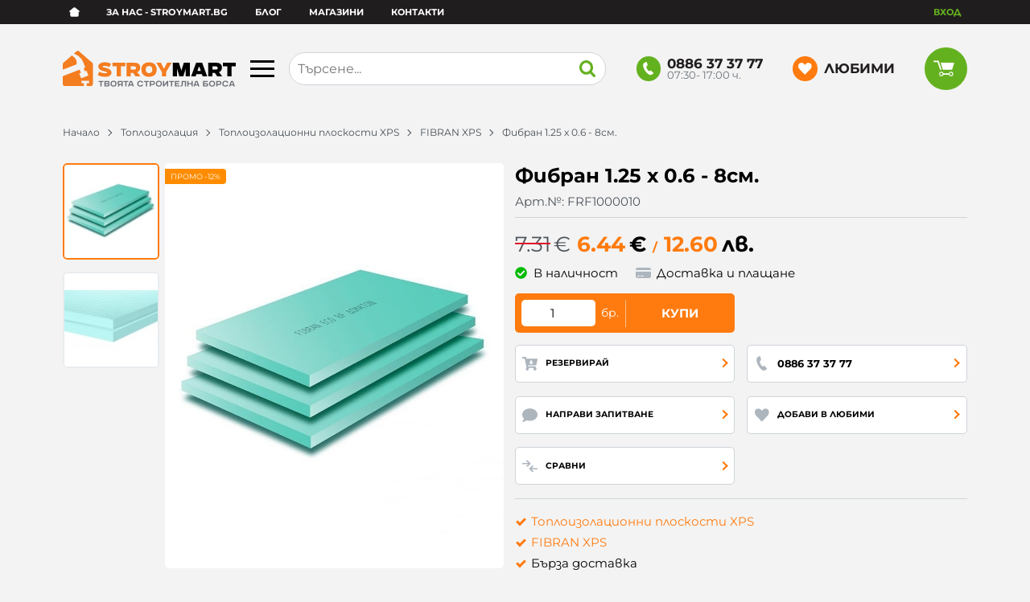

--- FILE ---
content_type: text/html; charset=UTF-8
request_url: https://stroymart.bg/ekstrudiran-polistiren-fibran-xps-1250-h-600-mm-8-sm-s-vaflena-povarhnost-7930
body_size: 36966
content:
        <!DOCTYPE html>
        <html lang="bg" translate="no" data-theme="themes/stroymart/" data-urlbase="/">
        <head>
            <base href="https://stroymart.bg/">
            <title>Фибран 1.25 х 0.6 - 8см. | StroyMart.BG | Твоята Строителна Борса</title>
            <meta charset="UTF-8">
            <meta name="description" content="Поръчай онлайн Фибран 1.25 х 0.6 - 8см. с отлично качество. Бърза доставка от Строймарт">
            <meta name="viewport" content="width=device-width, initial-scale=1.0, minimum-scale=1.0, maximum-scale=2.0, viewport-fit=cover">
                        <meta name="google" content="notranslate">
                        <meta name="google-site-verification" content="VQmNaVPuL_jW0JNqXljQuWdpq13iv9BnzGy-1zCo9dg">
                        <meta name="facebook-domain-verification" content="i291zc3tl7ed8sk6fqav1ujuj3njq3">
                        <meta name="robots" content="index, follow">
                        <link rel="canonical" href="https://stroymart.bg/ekstrudiran-polistiren-fibran-xps-1250-h-600-mm-8-sm-s-vaflena-povarhnost-7930">
                    <link rel="preload" href="/fonts/montserrat_latin.woff2" as="font" type="font/woff2" crossorigin>
        <link rel="preload" href="/fonts/montserrat_cyrillic.woff2" as="font" type="font/woff2" crossorigin>
                    <link rel="preload" href="/themes/stroymart/vendor.252.css" as="style" type="text/css">
            <link rel="preload" href="/themes/stroymart/main.252.css" as="style" type="text/css">
            <link rel="preload" href="/themes/stroymart/vendor.252.js" as="script" type="text/javascript">
            <link rel="preload" href="/themes/stroymart/main.252.js" as="script" type="text/javascript">
            <link rel="stylesheet" type="text/css" href="/themes/stroymart/vendor.252.css">
            <link rel="stylesheet" type="text/css" href="/themes/stroymart/main.252.css">
                        <link rel="apple-touch-icon" href="/resources/apple-touch-icon.png">
                                        <link rel="icon" type="image/ico" href="/resources/favicon.ico">
                                        <link rel="icon" type="image/png" sizes="64x64" href="/resources/favicon-64x64.png">
                    <link rel="alternate" type="application/rss+xml" title="StroyMart.BG RSS feed"
            href="/rss_feed/view/1" />
                    <meta property="og:type" content="website">
            <meta property="og:title" content="Фибран 1.25 х 0.6 - 8см. | StroyMart.BG | Твоята Строителна Борса">
            <meta property="og:description" content="Поръчай онлайн Фибран 1.25 х 0.6 - 8см. с отлично качество. Бърза доставка от Строймарт">
            <meta property="og:image" content="https://stroymart.bg/thumbs/3/230810092622fibran-12-sm-xps.jpg">
            <meta property="og:site_name" content="StroyMart.BG | Твоята Строителна Борса">
            <meta property="og:url" content="https://stroymart.bg/ekstrudiran-polistiren-fibran-xps-1250-h-600-mm-8-sm-s-vaflena-povarhnost-7930">
                                        <meta property="fb:app_id" content="2202273893278381">
                            <script>
                window.mobile_app = 0;
                window.curr = {
                    sign: '€',
                    signPos: '1',
                    signSep: ' ',
                    rate: '1',
                    code: 'EUR',
                };
                window.lang={"add_to_wishlist":"Добави в любими","are_you_sure":"Сигурни ли сте?","categories":"Категории","choose_option":"Моля изберете опция!","close_all":"Затвори всички","dropzone_cancel_upload":"Отмяна на качването","dropzone_cancelupload_confirmation":"Сигурни ли сте, че искате да отмените това качване?","dropzone_default_message":"Прикачи снимка","dropzone_fallback_message":"Вашият браузър не поддържа качване на файлове чрез плъзгане и пускане.","dropzone_file_too_big":"Файлът е твърде голям ({{filesize}}MiB). Максимален размер: {{maxFilesize}}MiB.","dropzone_invalid_file_type":"Не можете да качвате файлове от този тип.","dropzone_max_files_exceeded":"Не можете да качвате повече файлове.","dropzone_response_error":"Сървърът отговори с код {{statusCode}}.","dropzone_upload_canceled":"Качването е отменено.","from":"От","incorrect_email":"Уверете се, че ел. пощата ви е въведена правилно!","incorrect_phone":"Уверете се, че телефонът ви е въведен правилно!","open_all":"Отвори всички","outstock_short":"Неналичен","please_choose_variant":"Моля изберете вариант!","please_fill":"Моля попълнете!","promo_valid":"Валидност на промоцията","range_from":"От","remove_from_wishlist":"Премахни от любими","search_empty_msg":"Моля въведете текст в полето за търсене!","see_less":"Виж по-малко","show_less_filters":"Покажи по-малко филтри","show_more_filters":"Покажи още филтри","wishlist_added":"Продуктът беше добавен успешно във Вашият списък с любими.","wishlist_removed":"Продуктът беше премахнат успешно от Вашият списък с любими."};            </script>
                    <!-- Global site tag (gtag.js) -->
        <script async src="https://www.googletagmanager.com/gtag/js?id=AW-11048068215"></script>
        <script>
            window.dataLayer = window.dataLayer || [];
            function gtag(){dataLayer.push(arguments);}
            class GoogleTagPixel {
                static codes = {};
                constructor (keys, enhanced_conversions) {
                    this.codes = {
                        analytics: 'G-VMTHPQY4G2',
                        ads: 'AW-11048068215',
                        ads_label_purchase: '',
                        ads_label_addtocart: '',
                        ads_label_phonecall: '9o6_CIC3pvoDEPfIkJQp'
                    }
                                        this.consent(false);
                                        gtag('js', new Date());
                    for (var i = 0; i < keys.length; i++) {
                        gtag('config', keys[i], { 'allow_enhanced_conversions': (enhanced_conversions ? true : false) });
                    }
                }
                consent(update) {
                    this.getCookie = function (cname) {
                        var name = cname + "=";
                        var decodedCookie = decodeURIComponent(document.cookie);
                        var ca = decodedCookie.split(';');
                        for (var i = 0; i < ca.length; i++) {
                            var c = ca[i];
                            while (c.charAt(0) == ' ') {
                                c = c.substring(1);
                            }
                            if (c.indexOf(name) == 0) {
                                return c.substring(name.length, c.length);
                            }
                        }
                        return "";
                    }
                    var cookie = this.getCookie('vvCookiesConsent'),
                        consent = {};
                    if (cookie) {
                        consent = JSON.parse(cookie);
                    } else {
                        cookie = this.getCookie('CONSENT');
                        if (cookie == 'y') {
                            consent = {
                                marketing: 1,
                                statistical: 1,
                                unclassified: 1,
                            }
                        }
                    }
                    gtag('consent', (update ? 'update' : 'default'), {
                        'ad_storage': consent.marketing ? 'granted' : 'denied',
                        'ad_user_data': consent.marketing ? 'granted' : 'denied',
                        'ad_personalization': consent.marketing ? 'granted' : 'denied',
                        'analytics_storage': consent.statistical ? 'granted' : 'denied',
                        'functionality_storage': consent.unclassified ? 'granted' : 'denied',
                        'personalization_storage': consent.marketing ? 'granted' : 'denied',
                        'security_storage': 'granted',
                    });
                }
                event(name, data) {
                    gtag('event', name, data);
                }
            }
            window.gtag_pixel = new GoogleTagPixel(['AW-11048068215','G-VMTHPQY4G2'], 0);
        </script>
                <script>
            class GoogleTagManager {
                constructor (api_key) {
                    (function(w, d, s, l, i) {
                        w[l] = w[l] || [];
                        w[l].push({
                            'gtm.start': new Date().getTime(),
                            event: 'gtm.js'
                        });
                        var f = d.getElementsByTagName(s)[0],
                            j = d.createElement(s),
                            dl = l != 'dataLayer' ? '&l=' + l : '';
                        j.async = true;
                        j.src =
                            'https://www.googletagmanager.com/gtm.js?id=' + i + dl;
                        f.parentNode.insertBefore(j, f);
                    })(window, document, 'script', 'dataLayer', api_key);
                }
                event(name, data) {
                    dataLayer.push({
                        event: name,
                        ecommerce: data
                    });
                }
            }
            window.gtm_pixel = new GoogleTagManager('GTM-5HZX577');
                        window.gtm_pixel.event("view_item", {
                items: [{
                    item_id: '7930',
                    item_name: 'Фибран 1.25 х 0.6 - 8см.',
                    currency: window.curr.code,
                                        item_brand: 'FIBRAN XPS',
                                        item_category: 'Топлоизолационни плоскости XPS',
                    price: 6.44,
                    quantity: 1
                }]
            });
                            </script>
                </head>
        <body id="product"
            class="">
                    <noscript><iframe src="https://www.googletagmanager.com/ns.html?id=GTM-5HZX577"
            height="0" width="0" style="display:none;visibility:hidden"></iframe></noscript>
                <header class="js-header header">
                <div class="js-mainMenu menu display-mobile">
            <div class="menu__main">            <div class="menu__item  menu__item--flag-73">
                                <a class="menu__cat"
                    href="/promocii"
                    title="Промоции"
                     data-type="promo">
                    Промоции                </a>
                            </div>
                        <div class="menu__item  menu__item--flag-3">
                                <a class="menu__cat"
                    href="/novi-produkti"
                    title="Нови"
                     data-type="new">
                    Нови                </a>
                            </div>
                        <div class="menu__item  menu__item--flag-143">
                                <a class="menu__cat"
                    href="/preporachani"
                    title="Препоръчани"
                     data-type="recommended">
                    Препоръчани                </a>
                            </div>
                        <div class="cats-menu__item">
                <div class="cats-menu__holder cats-menu__holder--closed">
                                        <a class="cats-menu__cat" href="/boi-i-lakove" title="Бои и лакове">Бои и лакове</a>
                                            <span class="cats-menu__arrow js-toggle-cats js-load-listcats" data-id="397" data-type="categoryList"></span>
                                    </div>
                            </div>
                        <div class="cats-menu__item">
                <div class="cats-menu__holder cats-menu__holder--closed">
                                        <a class="cats-menu__cat" href="/pokrivi" title="Покриви">Покриви</a>
                                            <span class="cats-menu__arrow js-toggle-cats js-load-listcats" data-id="351" data-type="categoryList"></span>
                                    </div>
                            </div>
                        <div class="cats-menu__item">
                <div class="cats-menu__holder cats-menu__holder--closed">
                                        <a class="cats-menu__cat" href="/suho-stroitelstvo" title="Сухо строителство">Сухо строителство</a>
                                            <span class="cats-menu__arrow js-toggle-cats js-load-listcats" data-id="332" data-type="categoryList"></span>
                                    </div>
                            </div>
                        <div class="cats-menu__item">
                <div class="cats-menu__holder cats-menu__holder--closed">
                                        <a class="cats-menu__cat" href="/hidroizolaciya" title="Хидроизолация">Хидроизолация</a>
                                            <span class="cats-menu__arrow js-toggle-cats js-load-listcats" data-id="362" data-type="categoryList"></span>
                                    </div>
                            </div>
                        <div class="cats-menu__item">
                <div class="cats-menu__holder cats-menu__holder--closed">
                                        <a class="cats-menu__cat" href="/grub-stroej" title="Груб строеж">Груб строеж</a>
                                            <span class="cats-menu__arrow js-toggle-cats js-load-listcats" data-id="272" data-type="categoryList"></span>
                                    </div>
                            </div>
                        <div class="cats-menu__item">
                <div class="cats-menu__holder cats-menu__holder--closed">
                                        <a class="cats-menu__cat" href="/toploizolaciya" title="Топлоизолация">Топлоизолация</a>
                                            <span class="cats-menu__arrow js-toggle-cats js-load-listcats" data-id="268" data-type="categoryList"></span>
                                    </div>
                            </div>
                        <div class="cats-menu__item">
                <div class="cats-menu__holder cats-menu__holder--closed">
                                        <a class="cats-menu__cat" href="/stroitelni-smesi" title="Строителни смеси">Строителни смеси</a>
                                            <span class="cats-menu__arrow js-toggle-cats js-load-listcats" data-id="104" data-type="categoryList"></span>
                                    </div>
                            </div>
                    <div class="menu__item menu__item--children menu__item--brands">
            <a class="menu__cat"
                href="/produkti#brands"
                title="Марки"
                data-type="brands">
                Марки            </a>
                    </div>
        </div>
        </div>
                <div class="header__top">
            <div class="container d-flex">
                    <nav class="d-flex header__nav mr-auto">
            <a class="font-size-0 header__nav-link header__nav-link--home" href="/">
                <svg class="svg svg--home" aria-label="Home" role="img">
                    <use xlink:href="#svg-home"></use>
                </svg>
                <span>Начало</span>
            </a>
            <a class="header__nav-link" href="/about-us-stroymart-bg" title="За Нас - StroyMart.BG">За Нас - StroyMart.BG</a><a class="header__nav-link" href="/blog" title="Блог">Блог</a><a class="header__nav-link" href="/magazini" title="Магазини">Магазини</a><a class="header__nav-link" href="/contacts" title="Контакти">Контакти</a>        </nav>
                <div class="header__sign-in d-inline-flex align-items-center">
                                <a class="js-modal header__nav-link header__login" href="/user/login">Вход</a>
                            </div>
                    </div>
        </div>
                    <div class="header__head">
                            <div class="container d-flex header__buttons">
                        <div class="header__logo d-inline-flex col-4 col-lg-3 pr-2">
                        <a href="/" class="header__logo-link">
                <img class="header__logo-img"
                    src="/resources/stroymart-logo-01.svg" width="72" height="72" alt="StroyMart.BG"
                    fetchpriority="high" />
                            </a>
                        <button aria-label="Main navigation" class="d-none d-lg-inline-block hamburger--desktop js-triggerMenu hamburger hamburger--spin" type="button" data-type="desktop">
                <span class="hamburger-box"><span class="hamburger-inner"></span></span>
            </button>
                    </div>
                    <form class="js-searchForm header__search-form mr-lg-2 mr-xl-5"
                    data-ajax="/search/ajax/12"
                    action="/search/static/12"
                    method="post">
                                <input class="js-searchField header__search-bar" type="search" name="search"
                        value=""
                        placeholder="Търсене..." autocomplete="off" />
                <button type="submit" class="d-flex header__search-btn js-openSearch">
                    <svg class="svg svg--search m-auto" aria-label="search" role="img">
                        <use xlink:href="#svg-search"></use>
                    </svg>
                </button>
                            </form>
                        <a class="header__tel mr-lg-2 mr-xl-5" href="tel:0886373777" >
                <span class="header__tel-icon ">
                    <svg class="svg svg--phone" aria-label="Phone" role="img">
                        <use xlink:href="#svg-phone"></use>
                    </svg>
                </span>
                <div class="header__tel-text ml-1">
                                        <span>0886 37 37 77</span>
                                                                <span class="header__tel-time">07:30- 17:00 ч.</span>
                                    </div>
            </a>
                        <a class="js-wishlist header__wishlist mr-lg-2 mr-xl-5" href="/wishlist">
                <span class="header__wishlist-icon">
                    <svg class="svg svg--heart" aria-label="Heart" role="img">
                        <use xlink:href="#svg-heart"></use>
                    </svg>
                </span>
                <span class="header__wishlist-text ml-1">Любими</span>
                <span class="js-wishlist-dot header__wishlist-dot u-hide">
                    0                </span>
            </a>
                    <div class="js-header-cart-load header__cart">
            <a class="js-cart header__cart-link" href="/">
                <svg class="svg svg--shopping-cart" aria-label="Shopping Cart" role="img">
                    <use xlink:href="#svg-shopping-cart"></use>
                </svg>
                <span class="js-cart-count header__cart-dot dot hide"></span>
            </a>
        </div>
                    <button aria-label="Main navigation" class="ml-1 ml-sm-2 d-lg-none js-triggerMenu hamburger hamburger--spin" type="button" data-type="mobile">
                <span class="hamburger-box"><span class="hamburger-inner"></span></span>
            </button>
                            </div>
                            </div>
        </header>
                <main class="product-page">
                <div class="breadcrumb mt-2 mb-4 display-desktop">
            <div class="container d-flex flex-lg-wrap">
                                <a class="breadcrumb__link" href="/">Начало</a>
                                    <a class="breadcrumb__link" href="/toploizolaciya">Топлоизолация</a>
                                        <a class="breadcrumb__link" href="/toploizolaciya/toploizolatsionni-ploskosti-xps">Топлоизолационни плоскости XPS</a>
                                        <a class="breadcrumb__link" href="/toploizolaciya/toploizolatsionni-ploskosti-xps/fibran-xps">FIBRAN XPS</a>
                                        <span class="breadcrumb__link">Фибран 1.25 х 0.6 - 8см.</span>
                                </div>
        </div>
                <div class="display-mobile container mt-grid mb-grid">
            <a class="back" href="/toploizolaciya/toploizolatsionni-ploskosti-xps/fibran-xps">Назад до Топлоизолационни плоскости XPS FIBRAN XPS</a>
        </div>
                <article class="js-product product-page">
                <div class="js-product-details-scroll product-page__details mb-grid">
            <div class="container">
                <div class="product-details js-galleryScroll" data-id="7930">
                    <div class="product-details__prod-grid">
                                <div class="product-details__name-wrapper">
            <h1 class="js-product-title product-details__name mb-0">Фибран 1.25 х 0.6 - 8см.</h1>
            <div class="product-details__detail border-b mb-2 pt-lg-1">
                <span class="product-details__num">Арт.№: <span class="js-prod-code">FRF1000010</span></span>
                            </div>
        </div>
                <div class="js-prodGallery product-details__gallery-wrapper mb-grid mb-lg-0 gallery gallery--product gallery--portrait">
            <div class="product-details__gallery-inner">        <picture class="js-gallery-img gallery__img" ><source srcset="/thumbs/3/230810092622fibran-12-sm-xps.jpg" media="(min-width: 400px)"><img fetchpriority="high" data-section_id="12" data-id="7930" class="js-gallery-cover gallery__big u-zoom-in js-modal js-toggle-gallery-modal" src="/thumbs/1/230810092622fibran-12-sm-xps.jpg" data-zoom="/resources/230810092622fibran-12-sm-xps.jpg" width="400" height="400" alt="Фибран 1.25 х 0.6 - 8см." /></picture>
                <div class="display-mobile gallery__counter-holder">
            <span class="gallery__counter">
                                <span class="js-gallery-counter">1 от 2</span>
                <svg class="svg svg--camera ml-1" aria-label="dropdown" role="img">
                    <use xlink:href="#svg-camera"></use>
                </svg>
                            </span>
                        <span data-section_id="12" data-id="7930" class="js-toggle-gallery-modal js-modal js-gallery-zoom ml-1 u-pointer gallery__zoom">
                <svg class="svg svg--zoom-in" aria-label="zoom-in" role="img">
                    <use xlink:href="#svg-zoom-in"></use>
                </svg>
            </span>
                    </div>
        <div class="js-gallery-thumbs gallery__thumbs"><span class="gallery__thumb  js-product-7930 gallery__thumb--current" data-small="/thumbs/1/230810092622fibran-12-sm-xps.jpg" data-big="/thumbs/3/230810092622fibran-12-sm-xps.jpg" data-zoom="/resources/230810092622fibran-12-sm-xps.jpg"><img loading="lazy" class="gallery__thumb-img" width="100" height="100" src="/thumbs/4/230810092622fibran-12-sm-xps.jpg" alt="Фибран 1.25 х 0.6 - 8см." /></span><span class="gallery__thumb  js-product-7930" data-small="/thumbs/1/240312111410fibran-1.jpg" data-big="/thumbs/3/240312111410fibran-1.jpg" data-zoom="/resources/240312111410fibran-1.jpg"><img loading="lazy" class="gallery__thumb-img" width="100" height="100" src="/thumbs/4/240312111410fibran-1.jpg" alt="Фибран 1.25 х 0.6 - 8см." /></span></div>
        <div class="js-galelry-nav gallery__nav js-nav-toggle-gallery-modal u-pointer">
            <span class="js-gallery-prev gallery__prev"></span>
            <span class="js-gallery-next gallery__next"></span>
        </div>
                    <span class="stickers product-details__stickers">
                    <span data-id="73" class="js-sticker stickers__sticker"  style="background-color: darkorange; border-color: darkorange;color: white;"><span class="stickers__sticker-title">Промо  -12%</span>
        </span>
                    </span>
            </div>
                    <div class="js-product-gifts product-gifts">
                </div>
                </div>
                <div class="product-details__info js-product-details details">
                <div class="js-product-discount js-product-discounts-top"></div>
                <div class="js-sizechart my-2 pb-2 border-b u-hide" data-id="0">
            <span class="js-modal js-sizechart product-details__sizechart" data-url="product/sizes/0/7930">
                <svg class="svg svg--sizechart mr-1" aria-label="sizechart" role="img">
                    <use xlink:href="#svg-sizechart"></use>
                </svg>
                <span></span>
            </span>
        </div>
                <form class="js-personalizations personalizations" onsubmit="return false;" method="POST" action="/personalizations" enctype="multipart/form-data">
                    </form>
                    <div class="product-details__prices mb-1 mb-lg-1">        <div class="js-price-container prices product-details__price js-main-price-container">
                    <div class="js-prepprice prices__prep u-hide">
            <div class="prices__prep-text">ППЦ:</div>
            <div class="prices__num"></div>
            <div class="prices__delimer">&nbsp;</div>
            <div class="prices__currency">€</div>
        </div>
                <div class="js-oldprice prices__old">
            <div class="prices__num">7.31</div>
            <div class="prices__delimer">&nbsp;</div>
            <div class="prices__currency">€</div>
        </div>
                <div class="js-price prices__current">
                        <div class="prices__num">6.44</div>
            <div class="prices__delimer">&nbsp;</div>
            <div class="prices__currency">€</div>
                        <div class="prices__slash mx-1">/</div>
            <div class="js-price-eur prices__num" data-rate="0.51129188119622">12.60</div>
            <div class="prices__delimer">&nbsp;</div>
            <div class="prices__currency">лв.</div>
                    </div>
                <div class="prices__valid u-hide">
            <div class="js-promo-from-text">
            Валидност на промоцията            </div>
            <div>
                <span class="js-promo-from font-weight-bold u-hide">
                                </span>
                <span class="js-promo-to-text u-hide">до</span>
                <span class="js-promo-to font-weight-bold  u-hide">
                                </span>
            </div>
        </div>
                </div>
        </div>
                <div class="js-product-discount js-product-discounts-bottom d-flex justify-content-center justify-content-sm-start flex-column"></div>
                <div class="js-product-status product-details__status row no-gutters justify-content-center justify-content-sm-start mb-1">
                        <div class="col-auto mb-1 product-details__available mx-1 mr-sm-3 ml-sm-0">
                <svg class="js-product-available-icon svg svg--check-circle mr-1 c-green" aria-label="check-circle" role="img">
                    <use xlink:href="#svg-check-circle"></use>
                </svg>
                <span class="js-product-available-text">В наличност</span>
            </div>
                        <span class="js-modal u-pointer product-details__delivery-terms col-auto justify-content-center mb-1 mx-1 mx-sm-0"
                data-url="delivery-policy"
                title="Доставка и плащане">
                <svg class="svg svg--card mr-1" aria-label="card" role="img">
                    <use xlink:href="#svg-card"></use>
                </svg>
                Доставка и плащане            </span>
                    </div>
                <div class="product-details__actions">
                    <div class="js-product-buy-container product-details__action-item col-12 col-sm-6 col-lg-6 col-xxl-4 col-md-4">
            <div class="product-details__buy w-100 h-100 text-center">
                        <form class="buy-form js-product-buy js-add-to-cart buy-form--big h-100 btn--primary btn--rounded js-show-cart-immediately" method="post" action="/cart">
            <input type="hidden" name="action" value="buy" />
            <input type="hidden" name="prod_id" value="7930" />
                        <span class="buy-form__quantity">
                <input class="buy-form__input" autocomplete="off" type="number" name="quantity" step="1"                    min="1" value="1" aria-label="Quantity" />
                <span class="buy-form__unit">бр.</span>
            </span>
                            <button class="js-btn-buy buy-form__btn btn btn--buy" type="submit"  data-ecommerce="{&quot;google&quot;:{&quot;id&quot;:7930,&quot;name&quot;:&quot;\u0424\u0438\u0431\u0440\u0430\u043d 1.25 \u0445 0.6 - 8\u0441\u043c.&quot;,&quot;category&quot;:&quot;\u0422\u043e\u043f\u043b\u043e\u0438\u0437\u043e\u043b\u0430\u0446\u0438\u043e\u043d\u043d\u0438 \u043f\u043b\u043e\u0441\u043a\u043e\u0441\u0442\u0438 XPS&quot;,&quot;brand&quot;:&quot;FIBRAN XPS&quot;,&quot;variant&quot;:&quot;&quot;,&quot;price&quot;:&quot;6.44&quot;,&quot;quantity&quot;:1,&quot;type&quot;:&quot;addToCart&quot;},&quot;facebook&quot;:{&quot;content_ids&quot;:7930,&quot;content_name&quot;:&quot;\u0424\u0438\u0431\u0440\u0430\u043d 1.25 \u0445 0.6 - 8\u0441\u043c.&quot;,&quot;content_category&quot;:&quot;\u0422\u043e\u043f\u043b\u043e\u0438\u0437\u043e\u043b\u0430\u0446\u0438\u043e\u043d\u043d\u0438 \u043f\u043b\u043e\u0441\u043a\u043e\u0441\u0442\u0438 XPS&quot;,&quot;value&quot;:&quot;6.44&quot;,&quot;currency&quot;:&quot;EUR&quot;,&quot;type&quot;:&quot;AddToCart&quot;}}">Купи</button>
                        </form>
                    </div>
        </div>
                <div class="js-actions-separator col-12"></div>
                <div class="js-product-quick product-details__action-item col-6 col-md-4 col-lg-12 col-xxl-4">
            <div class="js-product-quick-btn js-modal product-details__action-inner"
                data-url="checkout/reserve/7930">
                <svg class="product-details__action-icon svg svg--arrow-down-cart" aria-label="arrow-down-cart" role="img">
                    <use xlink:href="#svg-arrow-down-cart"></use>
                </svg>
                <div class="product-details__action-text">
                    <div class="product-details__action-title">Резервирай</div>
                    и вземи от                </div>
            </div>
        </div>
                    <div class="js-phone-button product-details__action-item product-details__action-item--phone col-6 col-md-4 col-lg-12 col-xxl-4">
                <div class="js-external-link product-details__action-inner" data-url="tel:0886 37 37 77">
                    <svg class="product-details__action-icon svg svg--phone" aria-label="phone" role="img">
                        <use xlink:href="#svg-phone"></use>
                    </svg>
                    <div class="product-details__action-text">
                        <div class="product-details__action-title">0886 37 37 77</div>
                        Поръчай по телефона                    </div>
                </div>
            </div>
                        <div class="js-inquiry-button product-details__action-item col-6 col-md-4 col-lg-12 col-xxl-4">
                <div class="js-modal product-details__action-inner" data-url="inquiry/display/7930">
                    <svg class="product-details__action-icon svg svg--comment" aria-label="comment" role="img">
                        <use xlink:href="#svg-comment"></use>
                    </svg>
                    <div class="product-details__action-text">
                        <div class="product-details__action-title">Направи запитване</div>
                        отговаряме бързо                    </div>
                </div>
            </div>
                    <div class="product-details__action-item col-6 col-md-4 col-lg-12 col-xxl-4">
            <div class="js-wish product-details__action-inner">
                                <svg class="product-details__action-icon svg svg--heart" aria-label="heart" role="img">
                    <use xlink:href="#svg-heart"></use>
                </svg>
                <div class="product-details__action-text">
                    <div class="js-wish-sr product-details__action-title">Добави в любими</div>
                    Твоите любими продукти                </div>
            </div>
        </div>
                <div class="product-details__action-item product-details__action-item--compare col-6 col-md-4 col-lg-12 col-xxl-4">
            <div class="js-prodCompare product-details__action-inner">
                <svg class="product-details__action-icon svg svg--compare-arrows" aria-label="compare-arrows" role="img">
                    <use xlink:href="#svg-compare-arrows"></use>
                </svg>
                <div class="product-details__action-text">
                    <div class="product-details__action-title">Сравни</div>
                    Характеристики                </div>
            </div>
        </div>
                </div>
                <div class="js-product-advantages product-details__advantages mb-grid"></div>
                <div class="js-attributes-list product-details__attributes pt-2 border-t">
        <ul class="attr-list"><li class="attr-list__item"><a href="/toploizolaciya/toploizolatsionni-ploskosti-xps">Топлоизолационни плоскости XPS</a></li><li class="attr-list__item"><a href="/fibran-xps">FIBRAN XPS</a></li></ul>        </div>
                    <div class="js-product-rating mt-2"><ul class="attr-list">
<li class="attr-list__item">Бърза доставка</li>
<li class="attr-list__item">14 дни право на връщане</li>
<li class="attr-list__item">Преглед и тест преди плащане</li>
</ul>        <div class="rate">
            <div class="rate__wrap">
                <span class="rate__title">Рейтинг: </span>
                <select class="js-rate" name="comment_rate" data-id="7930" data-section="12">
                    <option value="1">1</option>
                    <option value="2">2</option>
                    <option value="3">3</option>
                    <option value="4">4</option>
                    <option value="5" selected="selected">5</option>
                </select>
            </div>
                    </div>
        </div>
                    </div>
                            </div>
                </div>
            </div>
        </div>
                <div class="product-page__topbar mb-grid display-desktop">
            <div class="js-product-topbar topbar">
                <div class="topbar__prod container mx-auto">
                    <div class="topbar__thumb js-scroll-to" data-href="body" title="Детайли">
                        <img class="js-topbar-image topbar__thumb-img"
                        src="/thumbs/4/230810092622fibran-12-sm-xps.jpg"
                        width="100" height="100" alt="Фибран 1.25 х 0.6 - 8см." />
                    </div>
                    <div class="topbar__info mr-auto">
                        <div class="js-topbar-title js-scroll-to topbar__title font-weight-bold" data-href="body" title="Детайли">Фибран 1.25 х 0.6 - 8см.</div>
                        <nav class="topbar__nav-list" aria-label="Secondary navigation">
                                                    <span class="js-scroll-to topbar__nav-link mr-2 active" data-href=".product-page__info">Информация</span>
                                            </nav>
                    </div>
                            <div class="js-price-container prices topbar__prices justify-content-end prod__prices text-center">
                    <div class="js-oldprice prices__old">
            <div class="prices__num">7.31</div>
            <div class="prices__delimer">&nbsp;</div>
            <div class="prices__currency">€</div>
        </div>
                <div class="js-price prices__current">
                        <div class="prices__num">6.44</div>
            <div class="prices__delimer">&nbsp;</div>
            <div class="prices__currency">€</div>
                        <div class="prices__slash mx-1">/</div>
            <div class="js-price-eur prices__num" data-rate="0.51129188119622">12.60</div>
            <div class="prices__delimer">&nbsp;</div>
            <div class="prices__currency">лв.</div>
                    </div>
                </div>
                                <span class="topbar__buy-holder">
                                                        <span class="topbar__buy btn btn--primary btn--rounded js-topbar-buy">Купи</span>
                                                </span>
                                    </div>
            </div>
        </div>
                            <div class="js-product-addon-data product-page__addons-wrapper">                        <section class="product-page__info mb-grid">
                            <div class="container">
                                <h2 class="bordered-heading"><span>Информация</span></h2>
                                <div class="row">
                                    <div class="col-xxxl-10 mx-auto">
                                        <div class="js-product-info js-text-links acc"><p><strong>FIBRANxps ETICS GF</strong>&nbsp;е топлоизолационна плоча от екструдиран полистирен с вафлена повърхност, предназначена за по-добро приложение със строителни разтвори и лепила. Ръбовете на плочите са оформени с профил "L", което осигурява плътно монтиране на плочите една до друга и предотвратява появата на топлинни мостове.</p>
<p><strong>Приложение:</strong>&nbsp;Топлоизолацията предоставя защита във влажна среда или при тежко механично натоварване и може да се използва за:</p>
<ul>
<li>Стенни повърхности (външни и вътрешни)</li>
<li>Основа за мазилки</li>
<li>Фасада &ndash; цокли</li>
<li>Фасадни елементи около врати и прозорци</li>
<li>Външна Топлоизолационна Комбинирана Система (ETICS фасадна система)</li>
</ul>
<p><strong>Технически Характеристики:</strong></p>
<ul>
<li>Топлинно съпротивление: Деклариран коефициент на топлопроводност при 10&deg;C</li>
<li>Реакция на огън: Euroclass WL(T)1</li>
<li>Отделяне на опасни вещества: Не се отделят</li>
<li>Продължително горене с пламък: Не</li>
<li>Водопоглъщане: 125% +</li>
<li>Висока якост на натиск: Да</li>
<li>Якост на опън / Якост на отлом:&nbsp;Да</li>
<li>Дълготрайност на реакцията на огън: Да</li>
<li>Дълготрайност на топлинната устойчивост: Да</li>
<li>Дебелина: 80 мм</li>
<li>Широчина: 600 мм</li>
<li>Дължина: 1250</li>
</ul>
<p><strong>Допълнителни Технически Данни:</strong></p>
<ul>
<li>Деклариран коефициент на топлопроводност при 100&deg;C</li>
<li>Устойчивост на замразяване - размразяване след продължително водопоглъщане</li>
<li>Стабилност на размерите при определена температура и относителна влажност</li>
</ul>
<p><strong>Друга информация:</strong></p>
<ul>
<li>Работен температурен обхват: от 12&deg;C</li>
<li>Визуални условия: частично слънчево време</li>
</ul>
<p><strong>Плочи в пакет:</strong></p>
<ul>
<li>5 броя</li>
</ul></div>
                                    </div>
                                </div>
                            </div>
                        </section>
                                            <div class="js-lazy-dom lazy-prod-slider" data-page="product" data-type="manual-relations"
                        data-id="7930"></div>
                                            <div class="js-lazy-dom lazy-prod-slider" data-page="product" data-type="auto-relations"
                            data-id="7930"></div>
                        </div>
                            </article>
                    <div class="js-lazy-dom lazy-prod-slider" data-page="global" data-type="history" data-id="7930"></div>
                    </main>
                <div class="js-lazy-dom extras-holder" data-page="global" data-type="extras"></div>
                <footer class="footer">
                <div class="footer__top">
            <div class="js-lazy-dom subscribe-lazy" data-page="global" data-type="subscribe"></div>
        </div>
                    <div class="footer__main">
                <div class="container">
                    <div class="row">
                            <div class="footer__info col-12 col-lg-8 col-xl-6">
                        <h3 class="footer__heading">Информация</h3>
                        <div class="row flex-wrap flex-lg-nowrap">
                                <div class="col-12 col-lg mb-1 mb-lg-0 flex-lg-1">
                                        <ul class="footer__list">
                                                <li >
                            <a  href="/delivery-policy"
                                title="Доставка и плащане">
                                Доставка и плащане                            </a>
                        </li>
                                                <li >
                            <a  href="/terms-of-use"
                                title="Общи условия за ползване">
                                Общи условия за ползване                            </a>
                        </li>
                                                <li >
                            <a  href="/privacy-policy"
                                title="Политиката за поверителност">
                                Политиката за поверителност                            </a>
                        </li>
                                                <li >
                            <a  class="js-cookiebot-trigger" href="/cookie-policy"
                                title="Политика за използване на бисквитки">
                                Политика за използване на бисквитки                            </a>
                        </li>
                                                <li >
                            <a target="_blank" rel="noreferrer nofollow" href="https://ec.europa.eu/consumers/odr/main/index.cfm?event=main.home2.show&lng=BG"
                                title="При възникване на спор, свързан с покупка онлайн, можете да ползвате сайта ОРС">
                                При възникване на спор, свързан с покупка онлайн, можете да ползвате сайта ОРС                            </a>
                        </li>
                                                <li >
                            <a  href="/your-rights"
                                title="Вашите права">
                                Вашите права                            </a>
                        </li>
                                            </ul>
                </div>
                                <div class="col-12 col-lg mb-1 mb-lg-0 flex-lg-1">
                                        <ul class="footer__list">
                                                <li >
                            <a  href="/about-us-stroymart-bg"
                                title="За Нас - StroyMart.BG">
                                За Нас - StroyMart.BG                            </a>
                        </li>
                                                <li >
                            <a  href="/blog"
                                title="Блог">
                                Блог                            </a>
                        </li>
                                                <li >
                            <a  href="/sitemap"
                                title="Карта на сайта">
                                Карта на сайта                            </a>
                        </li>
                                                <li >
                            <a  href="/contacts"
                                title="Контакти">
                                Контакти                            </a>
                        </li>
                                            </ul>
                </div>
                            </div>
        </div>
                <div class="col mt-4 mt-lg-0">
            <h3 class="footer__heading">Категории</h3>
            <ul class="footer__list">
                            <li>
                    <a title="Бои и лакове" href="/boi-i-lakove">
                        Бои и лакове                    </a>
                </li>
                            <li>
                    <a title="Покриви" href="/pokrivi">
                        Покриви                    </a>
                </li>
                            <li>
                    <a title="Сухо строителство" href="/suho-stroitelstvo">
                        Сухо строителство                    </a>
                </li>
                            <li>
                    <a title="Хидроизолация" href="/hidroizolaciya">
                        Хидроизолация                    </a>
                </li>
                            <li>
                    <a title="Груб строеж" href="/grub-stroej">
                        Груб строеж                    </a>
                </li>
                            <li>
                    <a title="Топлоизолация" href="/toploizolaciya">
                        Топлоизолация                    </a>
                </li>
                            <li>
                    <a title="Строителни смеси" href="/stroitelni-smesi">
                        Строителни смеси                    </a>
                </li>
                        </ul>
        </div>
                <div class="col-12 col-xl-3 mt-4 mt-xl-0">
            <div class="row">
                    <div class="footer__payments col-12 col-lg-6 col-xl-12 mb-3 mb-lg-0 mb-xl-3">
            <h3 class="footer__heading">Методи на плащане</h3>
            <ul class="footer__list footer__payments-logos">
                                    <li title="Наложен платеж">
                    <svg xmlns="http://www.w3.org/2000/svg" viewBox="0 0 46 40"><path fill="currentColor" d="M7.43 25v6.79h-.7v-3.13H2.47v3.13h-.72v-6.8h.72v3.04h4.24V25h.71zm5.42 2.15c.35.33.53.82.53 1.48v3.16h-.66v-.8c-.16.27-.38.47-.68.62-.3.15-.66.23-1.08.23a2.1 2.1 0 01-1.35-.41c-.34-.27-.5-.63-.5-1.08 0-.43.15-.78.46-1.05.32-.26.82-.4 1.5-.4h1.62v-.3c0-.44-.12-.78-.37-1s-.6-.35-1.07-.35c-.33 0-.64.05-.94.16-.3.1-.55.25-.76.44l-.31-.52c.26-.22.57-.39.93-.5.36-.12.74-.18 1.14-.18.67 0 1.18.16 1.54.5zm-.78 3.88c.28-.18.48-.44.62-.77v-.84h-1.6c-.87 0-1.31.3-1.31.91 0 .3.11.54.34.7.23.18.54.26.95.26.39 0 .72-.09 1-.26zm7.31-4.34v5.1h-.68v-4.5h-2.45l-.07 1.27a9.37 9.37 0 01-.37 2.44c-.19.57-.54.86-1.03.86-.14 0-.3-.03-.5-.08l.05-.6.24.05c.27 0 .47-.13.6-.37.14-.25.23-.55.28-.91.04-.37.08-.84.11-1.44l.09-1.82h3.73zm2.74 4.81c-.4-.22-.7-.53-.93-.92-.23-.4-.34-.84-.34-1.34s.11-.95.34-1.34.53-.7.93-.92c.4-.22.84-.33 1.33-.33.49 0 .93.1 1.33.33.4.22.7.52.92.92s.34.84.34 1.34-.11.94-.34 1.34c-.22.4-.53.7-.92.92s-.84.34-1.33.34c-.5 0-.94-.11-1.33-.34zm2.3-.52c.29-.17.51-.4.68-.7.16-.3.24-.65.24-1.04 0-.4-.08-.74-.24-1.04-.17-.3-.4-.54-.68-.7a1.93 1.93 0 00-.97-.25c-.37 0-.7.08-.98.25-.29.16-.51.4-.68.7s-.24.65-.24 1.04.08.73.24 1.04c.17.3.4.53.68.7.29.16.61.25.98.25.36 0 .68-.09.97-.25zm7.38-1.46h-1.1v2.27H30v-2.27h-1.1l-1.56 2.27h-.83l1.84-2.63-1.7-2.47h.76l1.49 2.24H30v-2.24h.7v2.24h1.1l1.5-2.24h.75l-1.69 2.48 1.83 2.62h-.82l-1.57-2.27zm7.82-.07h-4.27c.04.53.24.96.61 1.29.37.32.83.49 1.4.49.31 0 .6-.06.87-.17.26-.12.5-.28.69-.5l.39.44c-.23.27-.51.48-.85.62-.34.15-.72.22-1.12.22-.53 0-.99-.12-1.4-.34s-.71-.53-.94-.92c-.23-.4-.34-.84-.34-1.34s.1-.95.32-1.34a2.43 2.43 0 012.17-1.25c.47 0 .9.1 1.27.33.38.22.67.52.89.91s.32.84.32 1.35l-.01.21zm-3.7-1.74c-.34.31-.53.72-.57 1.23h3.62c-.05-.5-.24-.91-.57-1.23a1.76 1.76 0 00-1.25-.47c-.49 0-.9.16-1.23.47zm5.23-1.02h.69v2.26h3.2v-2.26h.7v5.1h-.7v-2.25h-3.2v2.25h-.7v-5.1zm-30.2 8v5.1h-.68v-4.5h-3.2v4.5h-.7v-5.1h4.58zm6.13 0v5.1h-.68v-4.5h-2.45l-.07 1.27a9.37 9.37 0 01-.36 2.44c-.2.57-.54.86-1.04.86-.14 0-.3-.03-.5-.08l.05-.6.25.05c.26 0 .46-.13.6-.37.13-.25.22-.55.27-.91.04-.37.08-.84.11-1.44l.1-1.82h3.72zm5.25.46c.36.33.54.82.54 1.48v3.16h-.66v-.8c-.16.27-.39.47-.69.62-.3.15-.66.23-1.07.23a2.1 2.1 0 01-1.36-.41c-.33-.27-.5-.63-.5-1.08 0-.43.16-.78.47-1.05.31-.26.81-.4 1.5-.4h1.62v-.3c0-.44-.12-.78-.37-1s-.6-.35-1.08-.35c-.32 0-.63.05-.93.16-.3.1-.55.25-.77.44l-.3-.52c.25-.22.56-.39.93-.5.36-.12.74-.18 1.14-.18.66 0 1.18.16 1.53.5zm-.77 3.88c.27-.18.48-.44.62-.77v-.84h-1.6c-.88 0-1.31.3-1.31.91 0 .3.1.54.34.7.22.18.54.26.95.26.39 0 .72-.09 1-.26zm6.73-3.73h-1.93v4.49h-.7v-4.5h-1.92v-.6h4.55v.6zm5.23 2.15h-4.27c.04.53.24.96.6 1.29.38.32.84.49 1.4.49.32 0 .61-.06.88-.17s.5-.28.69-.5l.38.44c-.22.27-.5.48-.84.62-.34.15-.72.22-1.12.22-.53 0-1-.12-1.4-.34-.4-.22-.72-.53-.94-.93-.23-.39-.34-.84-.34-1.33s.1-.95.32-1.34a2.41 2.41 0 012.17-1.25c.47 0 .9.1 1.27.33.38.22.67.52.88.91.22.4.32.84.32 1.35v.21zm-3.7-1.74c-.34.31-.53.72-.57 1.23h3.62c-.05-.5-.24-.91-.57-1.23a1.75 1.75 0 00-1.25-.47c-.49 0-.9.16-1.23.47zm9.55 1.81h-1.1v2.27h-.69v-2.27h-1.1l-1.57 2.27h-.82l1.83-2.63-1.68-2.47h.74l1.5 2.24h1.1v-2.24h.69v2.24h1.1l1.5-2.24h.75l-1.68 2.48 1.83 2.62h-.83l-1.56-2.27zM44.78 16.97a5.9 5.9 0 01-3.53 1.4v2.3h-1.68V18.4c-1.01-.07-1.97-.26-2.87-.56s-1.62-.68-2.16-1.15l.93-2.06a8.2 8.2 0 004.1 1.56v-4.1c-.97-.24-1.78-.5-2.43-.77-.65-.28-1.2-.7-1.63-1.23s-.66-1.26-.66-2.14c0-1.11.4-2.05 1.21-2.83a5.7 5.7 0 013.5-1.4V1.41h1.69v2.27c.76.04 1.51.17 2.24.4.73.21 1.37.5 1.92.85L44.57 7a8.5 8.5 0 00-3.32-1.1v4.14c.98.23 1.8.48 2.45.75s1.2.68 1.64 1.22c.44.54.66 1.26.66 2.14 0 1.1-.4 2.05-1.22 2.82zm-6.75-8.06c.35.27.87.5 1.54.7V5.95c-.7.1-1.22.33-1.56.65-.34.33-.51.73-.51 1.21 0 .45.17.81.53 1.09zm4.82 6.6c.35-.32.53-.7.53-1.17s-.19-.84-.56-1.12c-.37-.28-.9-.51-1.57-.7v3.62a3.08 3.08 0 001.6-.63zm-33.8-4.9v9.3l8.05-4.65v-9.3L9.04 10.6zm2.57-8.82L8.52 0 .24 4.78l3.1 1.8 8.28-4.79zm5.18 3l-3.57-2.04-8.28 4.78 3.57 2.03 8.28-4.78zm-12.26 7.8l-1.48-.77V7.87L0 6.1v9.25l8 4.62v-9.25L4.54 8.73v3.85zm24.9-5.45h-4.82v-1.4l-3.47 2 3.47 2v-1.4h4.82v-1.2zm-7.9 7.45h4.83v1.4l3.47-2-3.47-2v1.4h-4.82v1.2z"/></svg>                    </li>
                                    <li title="Лизинг с TBI">
                    <svg id="Layer_1" xmlns="http://www.w3.org/2000/svg" viewBox="0 0 317.2 143.3"><defs><style>.cls-1{fill:#f60}.cls-2{fill:#0d0d0d}</style></defs><path class="cls-1" d="M5.28 52.39c0-16.77 0-25.16 3.26-31.57A29.895 29.895 0 0 1 21.63 7.73c6.41-3.26 14.79-3.26 31.57-3.26h38.67c16.77 0 25.16 0 31.57 3.26a29.895 29.895 0 0 1 13.09 13.09c3.26 6.41 3.26 14.79 3.26 31.57v38.67c0 16.77 0 25.16-3.26 31.57a29.895 29.895 0 0 1-13.09 13.09c-6.41 3.26-14.79 3.26-31.57 3.26H53.2c-16.77 0-25.16 0-31.57-3.26a29.895 29.895 0 0 1-13.09-13.09c-3.26-6.41-3.26-14.79-3.26-31.57V52.39ZM184.95 61.33c-7.14 0-11.33 4.86-11.33 4.86V47.87h-6.51v46.91h6.18v-4.42s3.99 5.09 11.66 5.09c8.98 0 15.83-7.39 15.83-17.07s-6.62-17.07-15.83-17.07Zm-1.34 28.19c-2.91 0-5.54-1.11-7.41-3.14-1.88-2.02-2.91-4.86-2.91-7.99 0-6.55 4.25-11.13 10.32-11.13s10.32 4.58 10.32 11.13-4.15 11.13-10.32 11.13ZM217.01 95.45c6.23 0 9.98-3.16 11.99-5.48v4.81h5.91V73.36c0-7.31-5.74-12.03-13.96-12.03-6.83 0-12.47 3.51-14.83 9.2l5.74 1.94c1.39-3.52 4.68-5.6 8.88-5.6 5.99 0 7.92 3.07 7.92 4.79 0 1.96-1.52 2.59-2.84 2.76l-10.19 1.35c-9.14 1.26-10.31 7.16-10.31 10.1 0 4.08 2.35 9.59 11.69 9.59Zm-.12-14.87 7.6-1.02c1.46-.19 3.12-.5 4.19-1.49v3.44c0 3.24-3.36 8.55-10.59 8.55-5.01 0-6-2.8-6.11-4.6-.15-2.48 1.68-4.48 4.91-4.88ZM258.6 67.4c7.17 0 8.25 5.85 8.25 8.36v19.02h6.72V75.76c0-7.54-4.13-14.44-13.56-14.44-5.75 0-9.25 2.96-11.2 5.15V62h-6.18v32.79h6.51V77.11c0-3.56 2.05-9.7 9.46-9.7ZM303.49 94.78h8.43l-14.96-19.26L311.18 62h-8.32l-15.12 14.39V47.87h-6.52v46.91h6.52V84.06l4.29-4.07 11.46 14.8Z"/><path class="cls-2" d="M60.05 69.94h-9.97v13.18c0 2.84 1.95 4.09 4.25 4.09 1.84 0 3.94-.46 5.71-1.25v8.18c-1.91.79-4.34 1.25-7.1 1.25-7.28 0-11.87-4.83-11.86-11.69V69.91h-8.32v-8.18h8.34v-8.51h8.99v8.52h9.97v8.19ZM99.31 51.24c0-3.36 2.56-5.93 5.91-5.93s5.9 2.58 5.9 5.94-2.56 5.93-5.91 5.93-5.9-2.58-5.9-5.94Zm1.37 10.56h9.06l-.03 32.99h-9.06l.03-32.99ZM82.1 61.14c-4.17 0-7.64 1.69-9.83 3.93V47.91h-8.99l-.04 46.85h8.53V90.9c2.51 2.76 6.62 4.53 10.4 4.53 9.78 0 15.92-7.67 15.92-17.14S91.91 61.15 82.1 61.15Zm-1.78 25.97c-4.89 0-8.33-3.83-8.33-8.86s3.38-8.86 8.44-8.86 8.16 4.02 8.16 8.86-3.47 8.86-8.27 8.86Z"/></svg>                    </li>
                                    <li title="Банков превод">
                    <svg xmlns="http://www.w3.org/2000/svg" viewBox="0 0 63.6 54.9"><path fill="currentColor" d="M42.9 12.2h6v16h-6zm-10 0h6v16h-6zm-10 0h6v16h-6zm-10 0h6v16h-6zm-7 18h52v4h-52zm-5 7h62v4H.9zm4.6-27L31.7.8l27.2 9.4zm12.1 39c1.5.1 2 1 2 2.6 0 2-1 2.5-3.3 2.5-1.8 0-2.9 0-4.1-.1v-9.7c1.1-.1 2-.1 3.6-.1 2.5 0 3.4.5 3.4 2.5.1 1.4-.4 2.1-1.6 2.3zM15.8 46h-1.4v2.5H16c1 0 1.4-.3 1.4-1.2-.1-1.1-.5-1.3-1.6-1.3zm.2 6.7c1.2 0 1.5-.2 1.5-1.3 0-1.2-.4-1.5-1.6-1.5h-1.6v2.8H16zm8.1-1.1l-.7 2.5h-2.2L24 45c.1-.4.4-.6.7-.6h2c.4 0 .7.2.7.6l2.8 9.1H28l-.7-2.5h-3.2zm2-4.6c-.1-.3-.2-.6-.2-.9h-.4l-.1.9-.8 3H27l-.9-3zm14.3 6.4c0 .5-.3.8-.8.8h-1.3c-.4 0-.6-.2-.9-.6l-2.5-5.2c-.2-.4-.5-1-.6-1.5h-.2c.1.5.1 1 .1 1.5v5.7h-2v-8.9c0-.5.3-.8.8-.8h1.3c.4 0 .6.2.9.6l2.5 5c.2.4.5 1 .7 1.6h.1c0-.5-.1-1.1-.1-1.6v-5.6h2v9zm5-3.5c.1.3.1.6.1.9v3.3h-2.1v-9.7h2.1v2.7c0 .4 0 .8-.1 1.1h.8l2.5-3.9H51l-2.5 3.9c-.2.4-.4.6-.7.8v.1c.3.2.6.5.8.9l2.5 4.1h-2.4l-2.5-4.3h-.8z" /></svg>                    </li>
                            </ul>
                    </div>
                <div class="footer__social col-12 col-lg-6 col-xl-12">
            <h3 class="footer__heading">Следвайте ни</h3>            <ul class="footer__list footer__social-links">
                                <li>
                    <a class="social-bg" rel="noopener nofollow" target="_blank" href="https://www.facebook.com/profile.php?id=100084464302629"
                        title="Facebook Страница">
                        <svg class="svg svg--facebook" aria-label="facebook" role="img">
                            <use xlink:href="#svg-facebook"></use>
                        </svg>
                    </a>
                </li>
                            </ul>
                    </div>
                    </div>
        </div>
                            </div>
                </div>
            </div>
                    <div class="footer__copyright py-2">
            <div class="container">
                <div class="row">
                    <div class="col-12 col-md-6 footer__copyright-client">&copy; 2026 <a href="/">StroyMart.BG</a> - Всички права запазени.</div>
                                        <div class="col-12 col-md-6 footer__copyright-author">                        <span class="js-external-link js-new-tab" data-url="https://valivalcommerce.com">Изработка на онлайн магазин <span>Valival Commerce</span></span>
                                            </div>
                                    </div>
            </div>
        </div>
                </footer>
                <form class="js-popUpSearch js-searchForm search search--mobile-menu shadow-lg"
            data-ajax="search/ajax/12"
            action="/search/static/12"
            method="post" style="display: none;">
            <input class="js-searchField search__search-field" type="search" name="search"
                    value=""
                    placeholder="Търсене..." autocomplete="off" />
            <svg class="svg svg--search" aria-label="search" role="img">
                <use xlink:href="#svg-search"></use>
            </svg>
            <span class="js-closeSearch search__close-btn">
                <svg class="svg svg--close" aria-label="close" role="img">
                    <use xlink:href="#svg-close"></use>
                </svg>
            </span>
        </form>
                        <div class="js-goTop go-top go-top--hidden"></div>
                            <div class="ajax-loader ajax-loader--hidden">
                <img fetchpriority="high" class="js-ajax-loader-img ajax-loader-img" data-theme="themes/stroymart/"
                    src="/themes/stroymart/images/loading.svg" alt="loading..." />
            </div>
                        <svg xmlns="http://www.w3.org/2000/svg" class="sprite">
                            <symbol id="svg-home" viewBox="0 0 666.7 644.1"><path fill="currentColor" d="M399.8 25.3a100 100 0 0 0-132.9 0L11.2 252.6a33.3 33.3 0 1 0 44.3 49.8l11.2-10v187.3c0 29.5 0 55 2.7 75.4 3 21.8 9.6 42.8 26.6 59.8s38 23.6 59.8 26.5c20.4 2.7 45.8 2.7 75.4 2.7h204.3c29.6 0 55 0 75.4-2.7 21.9-3 42.8-9.6 59.8-26.6s23.6-37.9 26.6-59.7c2.7-20.4 2.7-45.9 2.7-75.4V292.4l11.2 10a33.3 33.3 0 0 0 44.3-49.8Z"/></symbol>
                            <symbol id="svg-check-circle" viewBox="0 0 512 512"><path fill="currentColor" d="M504 256c0 136.967-111.033 248-248 248S8 392.967 8 256 119.033 8 256 8s248 111.033 248 248zM227.314 387.314l184-184c6.248-6.248 6.248-16.379 0-22.627l-22.627-22.627c-6.248-6.249-16.379-6.249-22.628 0L216 308.118l-70.059-70.059c-6.248-6.248-16.379-6.248-22.628 0l-22.627 22.627c-6.248 6.248-6.248 16.379 0 22.627l104 104c6.249 6.249 16.379 6.249 22.628.001z"/></symbol>
                            <symbol id="svg-check-circle-filled" viewBox="0 0 512 512"><circle fill="currentColor" cx="256" cy="256" r="248"/><path fill="#000" d="m227.3 387.3 184-184a16 16 0 0 0 0-22.6L388.7 158a16 16 0 0 0-22.6 0L216 308l-70-70a16 16 0 0 0-22.7 0l-22.6 22.6a16 16 0 0 0 0 22.6l104 104a16 16 0 0 0 22.6 0z"/></symbol>
                            <symbol id="svg-error-circle" viewBox="0 0 16 16"><path fill="currentColor" d="M8 0C3.6 0 0 3.6 0 8s3.6 8 8 8 8-3.6 8-8-3.6-8-8-8zm4.2 10.8l-1.4 1.4L8 9.4l-2.8 2.8-1.4-1.4L6.6 8 3.8 5.2l1.4-1.4L8 6.6l2.8-2.8 1.4 1.4L9.4 8l2.8 2.8z"/></symbol>
                            <symbol id="svg-x-circle" viewBox="0 0 512 512"><circle fill="currentColor" cx="256" cy="256" r="248"/><path fill="#FFF" d="M396 355c0-4-1-8-5-11l-87-88 87-88c4-3 5-7 5-12 0-4-1-8-5-12l-24-23c-3-4-7-5-11-5s-9 1-12 5l-88 87-87-87c-4-4-8-5-13-5s-8 1-11 5l-24 23a16 16 0 0 0 0 24l88 88-88 88a16 16 0 0 0 0 24l24 23c3 4 7 5 11 5s9-1 13-5l87-87 88 87c3 4 7 5 12 5s8-1 11-5l24-23c4-4 5-8 5-13z"/></symbol>
                            <symbol id="svg-search" viewBox="0 0 20 20"><path fill="currentColor" d="M20,18.5c0,0.4-0.2,0.8-0.5,1.1c-0.3,0.3-0.7,0.5-1.1,0.5s-0.8-0.2-1.1-0.5l-4.1-4.1c-1.4,1-3,1.5-4.8,1.5 c-1.1,0-2.2-0.2-3.3-0.7c-1-0.4-1.9-1-2.7-1.8c-0.7-0.8-1.3-1.7-1.8-2.7C0.2,10.7,0,9.6,0,8.5c0-1.2,0.2-2.3,0.7-3.3 c0.4-1,1-1.9,1.8-2.7c0.8-0.8,1.7-1.4,2.7-1.8C6.2,0.3,7.3,0,8.5,0c1.2,0,2.3,0.2,3.3,0.7c1,0.5,1.9,1.1,2.7,1.8c0.8,0.7,1.4,1.6,1.8,2.7c0.4,1.1,0.6,2.2,0.7,3.3c0,1.8-0.5,3.4-1.5,4.8l4.1,4.1C19.8,17.7,20,18,20,18.5z M13.8,8.5 c0-1.5-0.5-2.7-1.6-3.8c-1.1-1-2.3-1.6-3.8-1.6C7,3.1,5.7,3.6,4.7,4.7S3.1,7,3.1,8.5c0,1.5,0.6,2.7,1.6,3.8c1,1.1,2.3,1.6,3.8,1.6 c1.5,0,2.8-0.6,3.8-1.6C13.3,11.3,13.8,10,13.8,8.5z"/></symbol>
                            <symbol id="svg-zoom-in" viewBox="0 0 512 512"><path fill="currentColor" d="M497 425l-72-72A229 229 0 00230 0C102 0 0 102 0 230a229 229 0 00353 195l72 72c20 20 51 20 72 0 20-21 20-52 0-72zm-267-15c-99 0-179-80-179-180S131 51 230 51s180 80 180 179-82 180-180 180z"/><path fill="currentColor" d="M333 205h-77v-77c0-15-10-26-26-26-15 0-25 13-25 26v77h-77c-13 0-26 10-26 25 0 16 11 26 26 26h77v77c0 15 10 25 25 25 16 0 26-10 26-25v-77h77c15 0 25-10 25-26 0-15-12-25-25-25z"/></symbol>
                            <symbol id="svg-phone" viewBox="0 0 12 16"><path fill="currentColor" d="M.2 2.4c.1-.4.3-.7.6-.9L3.1.1c.5-.2.8-.1 1 .4l.8 3.2c.1.4-.1.7-.4.9l-.9.6-.1.2c0 .9.4 2.2 1.1 3.3.7 1.1 1.9 2.4 2.3 2.2l1-.6c.4-.2.8-.1 1 .1l2.3 2.3c.2.2.2.4.2.6 0 .2-.1.4-.3.5l-2.4 1.4c-.3.2-.7.2-1.1.1a9.6 9.6 0 01-3.8-2.7C1.9 10.3.8 8.1.2 5.9c-.3-1.7-.3-2.8 0-3.5z"/></symbol>
                            <symbol id="svg-letter" viewBox="0 0 512 512"><path fill="currentColor" d="M502.3 190.8c3.9-3.1 9.7-.2 9.7 4.7V400c0 26.5-21.5 48-48 48H48c-26.5 0-48-21.5-48-48V195.6c0-5 5.7-7.8 9.7-4.7 22.4 17.4 52.1 39.5 154.1 113.6 21.1 15.4 56.7 47.8 92.2 47.6 35.7.3 72-32.8 92.3-47.6 102-74.1 131.6-96.3 154-113.7zM256 320c23.2.4 56.6-29.2 73.4-41.4 132.7-96.3 142.8-104.7 173.4-128.7 5.8-4.5 9.2-11.5 9.2-18.9v-19c0-26.5-21.5-48-48-48H48C21.5 64 0 85.5 0 112v19c0 7.4 3.4 14.3 9.2 18.9 30.6 23.9 40.7 32.4 173.4 128.7 16.8 12.2 50.2 41.8 73.4 41.4z"/></symbol>
                            <symbol id="svg-play-circle" viewBox="0 0 350 350"><path fill="currentColor" d="M175 0C78.343 0 0 78.343 0 175c0 96.656 78.343 175 175 175 96.656 0 175-78.344 175-175C350 78.343 271.656 0 175 0zm83.738 189.05l-104.386 71.812a17.073 17.073 0 01-17.603 1.055c-5.605-2.965-9.125-8.777-9.125-15.103V103.188c0-6.326 3.52-12.139 9.125-15.104a17.074 17.074 0 0117.603 1.055l104.386 71.811a17.072 17.072 0 017.387 14.05 17.07 17.07 0 01-7.387 14.05z"/></symbol>
                            <symbol id="svg-checkmark" viewBox="0 0 490.4 490.4"><path fill="currentColor" d="M472 58.4L458.9 47a53 53 0 00-73.8 4.7L165.4 295.4 99 238.2a53 53 0 00-73.8 4.7l-11.6 12.8a53 53 0 003.8 74.8L139 441.8a53 53 0 0076.4-4L477.6 133a53 53 0 00-5.6-74.6z"/></symbol>
                            <symbol id="svg-close" viewBox="0 0 22.91 22.91"><path fill="currentColor" d="M11.45 13.29l-9.61 9.62L0 21.07l9.62-9.61L0 1.84 1.84 0l9.61 9.62L21.07 0l1.84 1.84-9.62 9.62 9.62 9.61-1.84 1.84-9.62-9.62z"/></symbol>
                            <symbol id="svg-print" viewBox="0 0 512 512"><path fill="currentColor" d="M330 400H182a17 17 0 000 34h148a17 17 0 000-34zM330 346H182a17 17 0 000 34h148a17 17 0 000-34z"/><path fill="currentColor" d="M472 134h-54V35c0-9-8-17-17-17H111c-9 0-17 8-17 17v99H40c-22 0-40 18-40 40v171c0 22 18 40 40 40h54v92c0 9 8 17 17 17h290c9 0 17-8 17-17v-92h54c22 0 40-18 40-40V174c0-22-18-40-40-40zM128 52h256v82H128V52zm256 408H128V320h256v140zm17-226h-44a17 17 0 010-34h44a17 17 0 010 34z"/></symbol>
                            <symbol id="svg-asterisk" viewBox="0 0 480 512"><path fill="currentColor" d="M471.99 334.43L336.06 256l135.93-78.43c7.66-4.42 10.28-14.2 5.86-21.86l-32.02-55.43c-4.42-7.65-14.21-10.28-21.87-5.86l-135.93 78.43V16c0-8.84-7.17-16-16.01-16h-64.04c-8.84 0-16.01 7.16-16.01 16v156.86L56.04 94.43c-7.66-4.42-17.45-1.79-21.87 5.86L2.15 155.71c-4.42 7.65-1.8 17.44 5.86 21.86L143.94 256 8.01 334.43c-7.66 4.42-10.28 14.21-5.86 21.86l32.02 55.43c4.42 7.65 14.21 10.27 21.87 5.86l135.93-78.43V496c0 8.84 7.17 16 16.01 16h64.04c8.84 0 16.01-7.16 16.01-16V339.14l135.93 78.43c7.66 4.42 17.45 1.8 21.87-5.86l32.02-55.43c4.42-7.65 1.8-17.43-5.86-21.85z"/></symbol>
                            <symbol id="svg-eye-visible" viewBox="0 0 469.3 469.3"><path fill="currentColor" d="M234.7 170.7a64 64 0 100 128 64 64 0 000-128z"/><path fill="currentColor" d="M234.7 74.7A252.3 252.3 0 000 234.7a252.2 252.2 0 00469.3 0 252.2 252.2 0 00-234.6-160zm0 266.6a106.7 106.7 0 110-213.4 106.7 106.7 0 010 213.4z"/></symbol>
                            <symbol id="svg-eye-invisible" viewBox="0 0 469.4 449.4"><path fill="currentColor" d="M231.1 160.4l67.2 67.2.4-3.5a64 64 0 00-64-64l-3.6.3z"/><path fill="currentColor" d="M234.7 117.4a106.7 106.7 0 0199 145.6l62.5 62.4A253.4 253.4 0 00469.4 224 252.5 252.5 0 00149.7 79l46 46c12-4.7 25.2-7.6 39-7.6zM21.3 59.3L70 107.9l9.7 9.7A252.7 252.7 0 000 224.1a252.3 252.3 0 00328.2 142l9 9 62.3 62.3 27.2-27.1L48.5 32 21.3 59.3zm118 117.8l33 33a64 64 0 0076.3 76.4l32.9 33a105 105 0 01-46.8 11.2A106.7 106.7 0 01128 224.1c0-16.9 4.3-32.7 11.3-47z"/></symbol>
                            <symbol id="svg-dropdown" viewBox="0 0 7 10"><path fill="currentColor" d="M7 4H0l3.5-4zM0 6h7l-3.5 4z"/></symbol>
                            <symbol id="svg-camera" viewBox="0 0 20 16"><path fill="currentColor" d="M10 13a4 4 0 01-4-4 4 4 0 014-4 4 4 0 014 4 4 4 0 01-4 4zm0-6.8A2.7 2.7 0 007.2 9a2.8 2.8 0 105.6 0c0-1.6-1.2-2.8-2.8-2.8zm7.5 9.8H2.3C1 16 0 15 0 13.7V4.8c0-1.3 1-2.3 2.3-2.3h3.2l.6-1.2C6.5.5 7.2 0 8.1 0h3.7c.9 0 1.8.6 2.1 1.4l.5 1.1h3.3c1.3 0 2.3 1 2.3 2.3v8.8c0 1.4-1.3 2.4-2.5 2.4zM2.3 3.8c-.6 0-1 .5-1 1.1v8.8c0 .6.5 1.1 1 1.1h15.2c.6 0 1.3-.5 1.3-1.1V4.8c0-.6-.5-1.1-1-1.1H14a.7.7 0 01-.6-.4l-.6-1.5c-.2-.4-.5-.6-1-.6H8.1c-.4 0-.8.2-.9.6l-.8 1.6c-.1.3-.3.4-.6.4H2.3z"/></symbol>
                            <symbol id="svg-star" viewBox="0 0 17 17"><path fill="currentColor" d="M8.5.9l1.9 5.8h6.1l-4.9 3.6 1.8 5.8-4.9-3.6-4.9 3.6 1.8-5.8L.5 6.7h6.1z"/></symbol>
                            <symbol id="svg-document" viewBox="0 0 384 512"><path fill="currentColor" d="M224 136V0H24C10.7 0 0 10.7 0 24v464c0 13.3 10.7 24 24 24h336c13.3 0 24-10.7 24-24V160H248c-13.2 0-24-10.8-24-24zm160-14.1v6.1H256V0h6.1c6.4 0 12.5 2.5 17 7l97.9 98c4.5 4.5 7 10.6 7 16.9z"/></symbol>
                            <symbol id="svg-filters" viewBox="0 0 24 18"><path fill="currentColor" d="M11.9 3c-.4-1.7-2-3-3.9-3S4.6 1.3 4.1 3H0v2h4.1c.4 1.7 2 3 3.9 3s3.4-1.3 3.9-3H24V3H11.9zM8 6c-1.1 0-2-.9-2-2s.9-2 2-2 2 .9 2 2-.9 2-2 2zm7 4a4 4 0 00-3.9 3H0v2h11.1a4 4 0 003.9 3 4 4 0 003.9-3H24v-2h-5.1a4 4 0 00-3.9-3zm0 6c-1.1 0-2-.9-2-2s.9-2 2-2 2 .9 2 2-.9 2-2 2z"/></symbol>
                        </svg>
                        <svg xmlns="http://www.w3.org/2000/svg" class="sprite">
                            <symbol id="svg-products-mobile-list-2" viewBox="0 0 20 20"><path fill="currentColor" d="M20 14H0V0h20v14zm-2 2H0v1h18v-1zm-8 3H0v1h10v-1z"/></symbol>
                            <symbol id="svg-products-mobile-list-3" viewBox="0 0 20 20"><path fill="currentColor" d="M8 8H0V0h8v8zm12-8h-8v8h8V0zM8 12H0v8h8v-8zm12 0h-8v8h8v-8z"/></symbol>
                            <symbol id="svg-map-marker" viewBox="0 0 384 512"><path fill="currentColor" d="M172.268 501.67C26.97 291.031 0 269.413 0 192 0 85.961 85.961 0 192 0s192 85.961 192 192c0 77.413-26.97 99.031-172.268 309.67-9.535 13.774-29.93 13.773-39.464 0zM192 272c44.183 0 80-35.817 80-80s-35.817-80-80-80-80 35.817-80 80 35.817 80 80 80z"/></symbol>
                            <symbol id="svg-review-quote" viewBox="0 0 40 31"><path fill="currentColor" d="M2.607 28.189C.867 26.314 0 23.808 0 20.667 0 13.623 2.319 8.113 6.959 4.132 8.963 2.293 11.285.916 13.914.001l1.16 2.87c-1.626.538-3.247 1.417-4.874 2.64-3.4 2.524-5.446 5.854-6.142 9.99l1.504-.804c1.238-.612 2.475-.918 3.712-.918 2.316 0 4.347.863 6.086 2.585 1.739 1.721 2.607 3.728 2.607 6.027 0 2.294-.868 4.304-2.607 6.027C13.622 30.141 11.591 31 9.275 31c-2.705 0-4.928-.938-6.668-2.811zm22.031 0c-1.738-1.874-2.608-4.38-2.608-7.521 0-7.046 2.316-12.556 6.955-16.537C30.918 2.294 33.233.917 35.943 0L37.1 2.871c-1.622.538-3.246 1.417-4.867 2.64-3.402 2.527-5.452 5.854-6.146 9.99l1.508-.804c1.236-.612 2.476-.917 3.713-.917 2.315 0 4.347.861 6.085 2.583C39.131 18.085 40 20.092 40 22.391c0 2.294-.869 4.304-2.608 6.027C35.653 30.141 33.622 31 31.307 31c-2.711 0-4.931-.936-6.669-2.811z"/></symbol>
                            <symbol id="svg-reply-arrow" viewBox="0 0 28.75 32.36"><path fill="currentColor" d="m28.75 28-16.26-4.36v3.61H6.06A4.56 4.56 0 0 1 1.5 22.7V0H0v22.7a6.06 6.06 0 0 0 6.06 6.05h6.43v3.6L28.75 28z"/></symbol>
                            <symbol id="svg-sizechart" viewBox="0 0 26 21"><path fill="currentColor" d="M18 1.38a12 12 0 00-2.3-.5C15 .8 14.34.75 13.65.73H12A24.62 24.62 0 008.88 1a16.41 16.41 0 00-3.74 1 8.7 8.7 0 00-2.48 1.48 4.81 4.81 0 00-1.51 2.29A4.27 4.27 0 001 7V15.06A3 3 0 001.67 17a5.63 5.63 0 001.64 1.38 12.92 12.92 0 003.39 1.35 21.8 21.8 0 003.06.56c.82.09 1.57.14 2.29.16h1.62a25 25 0 003.16-.28 18.32 18.32 0 004.12-1.08 8.74 8.74 0 002.36-1.35 4 4 0 001.23-1.59 2.58 2.58 0 00.19-.77.52.52 0 010-.09V6.17h-1.6v.97a1.88 1.88 0 01-.55 1.18 4.13 4.13 0 01-1.21.87 11.33 11.33 0 01-2.87 1 24.06 24.06 0 01-2.86.42c-1 .1-1.94.14-2.8.14h-.12a24.9 24.9 0 01-3.45-.25 17.37 17.37 0 01-3.53-.9 8.2 8.2 0 01-2.09-1.07 3.51 3.51 0 01-.76-.74 1.55 1.55 0 01-.29-1.21 3 3 0 01.89-1.71 6.21 6.21 0 011.94-1.28 13.46 13.46 0 013.14-.94A22.81 22.81 0 0112 2.3h.87c.59 0 1.13 0 1.66.06a12.48 12.48 0 012.75.46 4.46 4.46 0 011.53.74 2.32 2.32 0 01.24.22 1.34 1.34 0 01.15 1.68 2 2 0 01-.82.73 6.15 6.15 0 01-1.77.6 17.22 17.22 0 01-2.77.29 16.68 16.68 0 01-1.79 0c-3.17-.3-3.8-.88-3.89-1.2V5.76a5.87 5.87 0 013-.69c.42 0 1.23 0 1.54-.05v-1h-.87a14 14 0 00-2.49.21c-.84.16-2.8.67-2.8 1.95 0 .63 1.45 2.42 7.87 2.42a15 15 0 003.41-.52 5.47 5.47 0 002-1A3.1 3.1 0 0021 5.14a2.83 2.83 0 00-1-2.65 5.48 5.48 0 00-2-1.11zM2.75 9.85h.08a10.47 10.47 0 002.57 1.27 18.68 18.68 0 003.2.8 26.35 26.35 0 004.67.34c.47 0 1 0 1.44-.06l1.19-.1a26.11 26.11 0 002.67-.39 14.49 14.49 0 003.11-.94 7.7 7.7 0 001.21-.67l.26-.17V14.9a1.76 1.76 0 01-.49 1.26 5 5 0 01-1.4 1h-.2v-3.71h-1.6V18h-.09a16.89 16.89 0 01-1.86.47h-.15v-2.29h-1.6v2.57l-2.09.15v-4.54h-1.6v4.54L10 18.75v-2.57H8.37v2.31h-.15A16.9 16.9 0 016.36 18h-.09v-4.55H4.68v3.91l-.4-.25-.43-.27a3.43 3.43 0 01-1-.94 1.43 1.43 0 01-.26-.81v-5.3z"/></symbol>
                            <symbol id="svg-trash" viewBox="0 0 448 512"><path fill="currentColor" d="M432 32H312l-9.4-18.7A24 24 0 00281.1 0H166.8a23.72 23.72 0 00-21.4 13.3L136 32H16A16 16 0 000 48v32a16 16 0 0016 16h416a16 16 0 0016-16V48a16 16 0 00-16-16zM53.2 467a48 48 0 0047.9 45h245.8a48 48 0 0047.9-45L416 128H32z"/></symbol>
                            <symbol id="svg-calendar" viewBox="0 0 22.205 22.206"><path fill="currentColor" d="M14.855 12.02c.368 0 .738-.022 1.105.003.9.062 1.57.687 1.627 1.587.05.77.05 1.547 0 2.317-.06.922-.768 1.563-1.693 1.589-.693.02-1.388.02-2.08 0-.925-.027-1.633-.668-1.693-1.59-.05-.77-.05-1.548 0-2.318.063-.939.79-1.572 1.737-1.593.332-.007.665-.001.997-.001v.005zm1.003 3.757v-2.011h-2.011v2.011h2.011zm-9.57-6.685a.87.87 0 0 0-.866-.85.87.87 0 0 0-.867.87.87.87 0 0 0 .876.862.87.87 0 0 0 .856-.882zm2.9-.85a.87.87 0 0 0-.86.855.87.87 0 0 0 .862.877.87.87 0 0 0 .87-.867.87.87 0 0 0-.871-.865zm3.782 0a.87.87 0 0 0-.868.847.87.87 0 0 0 .853.885.87.87 0 0 0 .879-.859.87.87 0 0 0-.864-.873zm2.905.88a.87.87 0 0 0 .865.851.87.87 0 0 0 .867-.87.87.87 0 0 0-.876-.861.87.87 0 0 0-.856.88zM5.417 12.016a.87.87 0 0 0-.862.854.87.87 0 0 0 .86.878.87.87 0 0 0 .872-.865.87.87 0 0 0-.87-.867zm3.763 0a.87.87 0 0 0-.851.864.87.87 0 0 0 .869.868.87.87 0 0 0 .862-.875.87.87 0 0 0-.88-.857zm-3.758 3.773a.87.87 0 0 0-.867.849.87.87 0 0 0 .854.883.87.87 0 0 0 .878-.86.87.87 0 0 0-.865-.872zm3.76 1.732a.87.87 0 0 0 .878-.837.87.87 0 0 0-.842-.895.87.87 0 0 0-.89.848.87.87 0 0 0 .854.884zM22.204 5.31c0-.1 0-.202-.007-.303-.052-.782-.324-1.477-.843-2.067-.708-.806-1.606-1.201-2.678-1.205h-1.069c0-.235-.011-.445.003-.652.036-.537-.178-.906-.697-1.083h-.347c-.516.177-.732.544-.696 1.08.014.208.003.417.003.64h-3.947c0-.212-.012-.427.002-.64.036-.536-.18-.903-.696-1.08h-.347c-.517.177-.732.544-.696 1.08.014.208.002.417.002.64H6.289c0-.212-.012-.427.002-.64C6.327.544 6.11.177 5.595 0h-.347c-.517.177-.732.544-.696 1.08.014.208.002.417.002.655-.27 0-.527.007-.783-.002-.753-.024-1.466.11-2.11.518C.756 2.824.211 3.636.04 4.696c-.006.04-.027.079-.041.118v14.312c.062.243.107.492.19.727a3.449 3.449 0 0 0 3.305 2.35c5.075.006 10.149.002 15.223.002.05 0 .101-.002.152-.004 1.812-.064 3.292-1.562 3.333-3.374 0 0 .003-10.531.002-13.516zM20.47 18.745c-.077 1.06-.783 1.726-1.841 1.726-5.017.002-10.033.001-15.05-.002-.185 0-.378-.017-.556-.067-.82-.231-1.287-.884-1.288-1.784V8.62c0-1.113-.004-2.226.001-3.34.004-.773.35-1.35 1.06-1.666.561-.25 1.162-.118 1.758-.144 0 .306-.003.58.001.854.005.319.136.575.409.745a.861.861 0 0 0 1.32-.71c.013-.293.003-.586.003-.879h3.905c0 .269-.002.527 0 .786.005.55.364.937.868.937.503 0 .862-.387.866-.938.003-.258 0-.516 0-.782h3.948c0 .264-.002.516 0 .768.003.565.363.956.874.952.502-.004.856-.391.86-.944.002-.258 0-.516 0-.813.53.026 1.044-.007 1.533.088.824.162 1.329.876 1.329 1.768.002 2.964 0 13.442 0 13.442z"></path></symbol>
                            <symbol id="svg-hollow-pointer" viewBox="0 0 18.588 25.716"><path fill="currentColor" d="M9.294 25.716a1 1 0 0 1-.843-.462L1.323 14.078C.46 12.945 0 11.313 0 9.296c0-2.55.912-4.763 2.71-6.578C4.51.899 6.764-.022 9.3 0c2.562.018 4.773.93 6.572 2.71 1.802 1.787 2.716 4.003 2.716 6.585 0 2.018-.46 3.65-1.369 4.849l-7.082 11.11a1 1 0 0 1-.843.462zM9.234 2c-2.017 0-3.688.695-5.104 2.124C2.697 5.572 2 7.264 2 9.295c0 1.573.324 2.798.963 3.642l6.331 9.92 6.286-9.854c.684-.91 1.008-2.135 1.008-3.708 0-2.058-.694-3.747-2.124-5.165C13.031 2.711 11.336 2.014 9.287 2h-.052zm.06 10.88c-.995 0-1.85-.351-2.542-1.045-.692-.692-1.044-1.547-1.044-2.54s.351-1.848 1.045-2.542c.693-.693 1.548-1.045 2.54-1.045.993 0 1.848.351 2.542 1.044.694.695 1.045 1.55 1.045 2.543 0 .993-.351 1.848-1.045 2.54-.692.694-1.547 1.045-2.541 1.045zm0-6.172c-.728 0-1.328.246-1.834.752s-.752 1.106-.752 1.835c0 .728.246 1.328.752 1.833.505.507 1.105.752 1.834.752.729 0 1.329-.246 1.835-.752s.752-1.105.752-1.833c0-.729-.247-1.329-.752-1.835-.507-.505-1.108-.752-1.835-.752z"></path></symbol>
                            <symbol id="svg-link" viewBox="0 0 512 512"><path fill="currentColor" d="M212.3 390.2l-60.4 60.4A64 64 0 1161.4 360l120.7-120.7a64 64 0 0190.5 0 21.3 21.3 0 0030.2-30.2 106.6 106.6 0 00-150.9 0L31.2 330a106.6 106.6 0 10150.9 150.8l60.3-60.3a21.3 21.3 0 10-30.1-30.2z"/><path fill="currentColor" d="M480.8 31.2a106.7 106.7 0 00-150.9 0l-72.4 72.4a21.3 21.3 0 0030.2 30.2L360 61.4a64 64 0 0190.5 90.5L317.8 284.6a64 64 0 01-90.4 0 21.3 21.3 0 00-30.2 30.2 106.6 106.6 0 00150.8 0l132.8-132.7a106.6 106.6 0 000-150.9z"/></symbol>
                            <symbol id="svg-info-circle" viewBox="0 0 512 512"><path fill="currentColor" d="M256 0a256 256 0 1 0 0 512 256 256 0 0 0 0-512zm45 374-28 29c-16 16-36 20-51 4-21-23 1-93 2-95l12-56s-17 11-28 14c-7 3-16-1-18-8s0-11 4-16l27-29c17-16 36-20 51-4 22 23 6 61 0 87l-13 64s17-11 27-15c8-2 17 1 19 9 2 7 0 11-4 16zm-28-198a43 43 0 1 1-7-86 43 43 0 0 1 7 86z"/></symbol>
                            <symbol id="svg-lang-bg" viewBox="0 0 21 15"><path fill="#fff" d="M.5.5h20v5H.5z"/> <path fill="#e2e2e2" d="M20 1v4H1V1h19m1-1H0v6h21V0z"/> <path fill="#e51500" d="M0 10h21v5H0v-5z"/> <path fill="#00a05f" d="M0 5h21v5H0V5z"/></symbol>
                            <symbol id="svg-facebook" viewBox="0 0 1080 1080"><circle cx="540" cy="540" r="540" fill="#4267b2"/>
                <path fill="#fff" d="M707.786 585.066 727.81 454.57H602.598v-84.683c0-35.699 17.491-70.499 73.571-70.499l56.924-.001V188.286s-51.657-8.816-101.045-8.816c-103.118 0-170.521 62.501-170.521 175.646v99.453H346.904v130.495h114.623v315.463h141.069V585.064h105.189v.002h.001z"/></symbol>
                            <symbol id="svg-twitter" viewBox="0 0 1100 1100"><circle cx="540" cy="540" r="540"/><path d="m207.4 227.1 258 345.2-259.7 280.6h58.5l227.4-245.7 183.7 245.7h199L601.6 488.3l241.8-261.2h-58.5L575.5 453.4 406.3 227h-199zm86 43.1h91.3l403.6 539.6h-91.4L293.3 270.2z" fill="#fff"/></symbol>
            <linearGradient id="instagram" gradientUnits="userSpaceOnUse" x1="687.83" y1="13.15" x2="-75.84" y2="776.82" gradientTransform="translate(234 145)"><stop offset="0" style="stop-color:#fbe18a"/><stop offset=".38" style="stop-color:#f75274"/><stop offset=".52" style="stop-color:#d53692"/><stop offset=".74" style="stop-color:#8f39ce"/><stop offset="1" style="stop-color:#5b4fe9"/></linearGradient>                <symbol id="svg-instagram" viewBox="0 0 1080 1080"><path style="fill:url(#instagram)" d="M1080 540c0 298.21-241.78 540-540.02 540C241.78 1080 0 838.21 0 540 0 241.72 241.79 0 539.98 0 838.22 0 1080 241.72 1080 540z"/><path style="fill:#fff" d="M865.36 405.26c-1.53-34.75-7.15-58.64-15.2-79.35a159.66 159.66 0 0 0-37.84-58.01 160.96 160.96 0 0 0-57.9-37.7c-20.82-8.04-44.6-13.66-79.35-15.2-35.02-1.66-46.14-2.04-134.96-2.04-88.82 0-99.94.38-134.83 1.91-34.76 1.54-58.66 7.16-79.36 15.2a159.64 159.64 0 0 0-58.02 37.83 161.02 161.02 0 0 0-37.7 57.89c-8.06 20.82-13.68 44.59-15.21 79.34-1.66 35.02-2.05 46.13-2.05 134.94 0 88.8.39 99.92 1.92 134.8 1.53 34.75 7.16 58.65 15.2 79.35a161.27 161.27 0 0 0 37.84 58.01 161 161 0 0 0 57.89 37.7c20.83 8.05 44.6 13.67 79.37 15.2 34.88 1.54 46 1.91 134.82 1.91 88.83 0 99.95-.37 134.84-1.91 34.76-1.53 58.65-7.15 79.36-15.2a167.33 167.33 0 0 0 95.72-95.7c8.05-20.83 13.68-44.6 15.2-79.36 1.54-34.88 1.93-46 1.93-134.8 0-88.8-.14-99.92-1.67-134.8zm-58.91 267.05c-1.4 31.95-6.77 49.2-11.25 60.7a108.52 108.52 0 0 1-62.11 62.1c-11.5 4.47-28.88 9.84-60.7 11.24-34.51 1.53-44.86 1.91-132.15 1.91s-97.77-.37-132.15-1.91c-31.95-1.4-49.2-6.77-60.7-11.24a100.66 100.66 0 0 1-37.58-24.4 101.7 101.7 0 0 1-24.4-37.57c-4.48-11.5-9.85-28.88-11.25-60.7-1.54-34.5-1.92-44.85-1.92-132.12 0-87.27.38-97.75 1.92-132.12 1.4-31.94 6.77-49.2 11.24-60.69a99.39 99.39 0 0 1 24.54-37.57 101.54 101.54 0 0 1 37.58-24.4c11.5-4.47 28.88-9.84 60.7-11.25 34.5-1.53 44.86-1.91 132.14-1.91 87.42 0 97.77.38 132.15 1.91 31.95 1.41 49.2 6.78 60.7 11.25a100.58 100.58 0 0 1 37.58 24.4 101.66 101.66 0 0 1 24.41 37.57c4.48 11.5 9.84 28.87 11.25 60.7 1.53 34.5 1.92 44.84 1.92 132.11 0 87.27-.39 97.5-1.92 132zM540.1 372.04c-92.78 0-168.06 75.26-168.06 168.03s75.28 168.02 168.06 168.02 168.06-75.26 168.06-168.02c0-92.77-75.27-168.03-168.06-168.03zm0 277.02c-60.2 0-109.02-48.81-109.02-109 0-60.18 48.83-108.99 109.02-108.99 60.2 0 109.02 48.81 109.02 109 0 60.18-48.82 109-109.02 109zM754.05 365.4a39.24 39.24 0 1 1-78.47-.02 39.24 39.24 0 0 1 78.47.02z"/></symbol>
                            <symbol id="svg-youtube" viewBox="0 0 1080 1080"><circle cx="540" cy="540" r="540" fill="red"/>
                <path fill="#fff" d="M871.945 372.646c-7.969-30.004-31.445-53.634-61.256-61.652C756.659 296.423 540 296.423 540 296.423s-216.657 0-270.69 14.571c-29.809 8.021-53.287 31.648-61.255 61.652-14.478 54.383-14.478 167.847-14.478 167.847s0 113.465 14.478 167.848c7.968 30.003 31.446 52.648 61.255 60.667C323.343 783.579 540 783.579 540 783.579s216.658 0 270.689-14.571c29.81-8.019 53.287-30.664 61.256-60.667 14.478-54.383 14.478-167.848 14.478-167.848s0-113.465-14.478-167.847zM469.14 643.51V437.475l181.084 103.021L469.14 643.51z"/></symbol>
                            <symbol id="svg-blogger" viewBox="0 0 1080 1080"><circle cx="540" cy="540" r="540" fill="#fc4f08"/>
                <path fill="#fff" d="M836.088 495.744c-2.394-10.641-9.045-20.483-16.626-24.607-2.394-1.329-17.291-2.926-33.252-3.59-26.734-1.197-29.66-1.729-38.173-6.65-13.434-7.849-17.026-16.36-17.159-39.237-.134-43.894-18.354-84.728-54.399-121.438-25.672-26.202-54.4-43.893-87.12-53.869-7.85-2.394-25.405-3.19-84.195-3.855-92.31-1.064-112.791.798-144.181 13.301-57.859 22.878-99.358 71.561-114.521 133.809-2.795 11.704-3.459 30.459-4.124 138.195-.798 135.004.133 154.822 8.513 181.559 20.748 65.972 79.672 114.785 138.86 125.427 19.687 3.591 262.427 4.389 287.3 1.062 43.229-5.852 77.146-23.275 108.936-55.729 23.011-23.542 37.375-48.947 46.818-82.6 6.515-23.414 5.984-189.94 3.323-201.778zm-428.421-84.595c10.375-10.507 13.301-10.906 78.209-10.906 58.392 0 60.386.133 68.898 4.521 12.369 6.252 17.822 15.03 17.822 29.13 0 12.637-5.055 21.547-16.359 28.729-6.118 3.856-9.709 4.123-66.903 4.39-35.247.267-63.445-.532-67.568-1.596-22.078-6.25-30.327-37.906-14.099-54.268zm255.111 265.753-19.818 3.191-103.082 1.196c-90.579 1.063-116.117-.531-120.906-2.659-9.442-4.123-18.354-15.562-19.817-25.804-1.463-9.71 3.459-23.012 10.908-29.794 9.442-8.513 13.564-8.779 129.417-8.913 119.176-.132 118.512-.132 129.815 10.376 16.095 15.031 12.636 41.501-6.517 52.407z"/></symbol>
                            <symbol id="svg-pinterest" viewBox="0 0 1080 1080"><circle cx="540" cy="540" r="540" fill="#e60023"/>
                <path fill="#fff" d="M550.181 165.527c-205.268 0-314.431 131.54-314.431 274.969 0 66.52 37.168 149.468 96.665 175.775 9.035 4.072 13.949 2.342 15.962-6.037 1.778-6.367 9.597-37.029 13.388-51.493 1.171-4.634.562-8.66-3.183-13.015-19.754-22.844-35.438-64.459-35.438-103.499 0-100.036 79.532-197.169 214.863-197.169 117.028 0 198.9 76.021 198.9 184.765 0 122.879-65.021 207.889-149.514 207.889-46.766 0-81.594-36.7-70.545-82.106 13.342-54.066 39.51-112.207 39.51-151.2 0-34.969-19.756-63.897-60.106-63.897-47.606 0-86.226 47.141-86.226 110.429 0 40.21 14.229 67.361 14.229 67.361s-47.092 190.24-55.846 225.771c-14.792 60.152 2.013 157.566 3.465 165.944.889 4.636 6.085 6.086 8.987 2.294 4.634-6.086 61.557-87.303 77.52-146.004 5.805-21.393 29.632-108.134 29.632-108.134 15.682 28.321 60.947 52.054 109.163 52.054 143.431 0 247.068-126.062 247.068-282.506-.512-149.984-128.867-262.191-294.063-262.191z"/></symbol>
                            <symbol id="svg-linkedin" viewBox="0 0 1080 1080"><circle cx="540" cy="540" r="540" fill="#0077b5"/>
                <path fill="#fff" d="M856.654 856.811v-.024h.156V624.405c0-113.685-24.474-201.255-157.376-201.255-63.891 0-106.766 35.06-124.269 68.299h-1.85v-57.687h-126.01v423.022h131.211V647.32c0-55.153 10.455-108.482 78.756-108.482 67.296 0 68.3 62.939 68.3 112.02v205.953h131.082zM233.643 433.788h131.371V856.81H233.643V433.788zm65.632-210.6c-42.003 0-76.087 34.084-76.087 76.089s34.084 76.801 76.087 76.801c42.004 0 76.087-34.796 76.087-76.801-.025-42.006-34.109-76.089-76.087-76.089z"/></symbol>
                            <symbol id="svg-viber" viewBox="0 0 1080 1080"><circle cx="540" cy="540" r="540" fill="#59267c"/>
                <path fill="#fff" d="M797.051 287.584c-16.721-15.302-88.972-60.906-239.595-61.506 0 0-178.391-11.853-264.974 67.056-48.217 47.856-64.339 118.964-66.131 205.675s-11.046 252.627 146.892 296.732c0 0-.597 123.014-.746 133.965 0 7.5 1.194 12.752 5.522 13.803 3.136.749 7.764-.898 11.645-4.802 25.229-25.502 106.138-123.462 106.138-123.462 108.527 7.049 194.812-14.402 204.066-17.403 21.944-7.052 140.325-17.251 160.327-179.87 20.75-167.872-7.463-282.333-63.144-330.188zM634.036 504.358c-6.707.029-12.243-5.27-12.539-12.001-1.644-33.307-16.57-48.906-48.218-50.558-6.967-.374-12.313-6.351-11.943-13.353.371-7.001 6.32-12.373 13.287-12.001 44.934 2.399 69.863 28.203 72.102 74.559.289 6.943-5.033 12.829-11.939 13.2a1.337 1.337 0 0 1-.75.154zm51.8 17.402h-.298c-6.915-.153-12.397-5.915-12.241-12.862v-.037c.746-33.903-8.956-61.357-29.408-83.859-20.451-22.503-48.665-34.804-86.135-37.504-6.926-.497-12.139-6.542-11.644-13.501.492-6.96 6.509-12.198 13.436-11.702 43.589 3.149 78.073 18.604 102.854 45.605 24.779 27.003 36.873 61.355 35.976 101.56-.171 6.838-5.731 12.294-12.54 12.3zm52.846 20.853c-6.917.007-12.53-5.62-12.539-12.572v-.03c-.445-60.307-18.51-108.312-53.439-142.665-35.529-34.805-78.672-52.058-131.815-52.354-6.967 0-12.612-5.678-12.612-12.678s5.646-12.676 12.612-12.676h.149c59.113.449 109.423 20.401 149.28 59.559 39.855 39.153 60.458 93.158 61.055 160.517-.033 7.052-5.672 12.785-12.691 12.899zm-259.45-138.015c22.987 39.453-5.972 49.807-15.375 59.259-9.405 9.448-19.706 12.899-6.867 44.555 22.243 54.005 65.833 90.909 97.331 103.812 31.498 12.9 41.798 13.803 56.43-8.551 15.374-24.002 32.84-23.403 56.726-11.852 23.887 11.551 43.144 32.402 63.595 48.755 20.452 16.353 5.971 37.806 5.971 37.806s-7.612 14.551-34.185 40.354c-26.571 25.802-61.507 6.899-61.507 6.899s-100.763-37.806-177.642-113.263c-76.879-75.46-106.587-157.97-118.529-191.423-11.94-33.454-.896-46.355 35.827-77.26 36.725-30.904 53.741 0 53.741 0s21.496 21.456 44.484 60.909z"/></symbol>
                            <symbol id="svg-tiktok" viewBox="0 0 36 36"><circle cx="18" cy="18" r="18"/><path d="m8.35 26.85.09.23c-.02-.02-.04-.1-.09-.23zm3.26-5.26a3.54 3.54 0 0 1 1.55-2.66c1.32-.96 2.97-.42 2.97-.42v-3.25a6.81 6.81 0 0 1 1.2.08v4.18s-1.65-.55-2.97.42a3.54 3.54 0 0 0-1.56 2.66c0 .68.12 1.56.68 2.33a5.56 5.56 0 0 1-.42-.25 3.56 3.56 0 0 1-1.46-3.08zM24.15 9.25a5.75 5.75 0 0 1-1.38-2.82h1.14s-.23 1.93 1.43 3.83l.03.02a6.65 6.65 0 0 1-1.23-1.03zm5.5 2.95v4.1s-1.46-.06-2.54-.35c-1.5-.4-2.47-1.01-2.47-1.01l-.73-.47v8.46c0 .48-.12 1.65-.5 2.63a7.97 7.97 0 0 1-1.39 2.3s-.92 1.14-2.55 1.91c-1.47.7-2.76.68-3.15.7 0 0-2.23.09-4.24-1.27a8.5 8.5 0 0 1-1.2-1.02c2.01 1.37 4.24 1.28 4.24 1.28.39-.02 1.68 0 3.15-.7a7.9 7.9 0 0 0 2.55-1.9c.14-.17.9-1.01 1.4-2.3.37-.98.5-2.16.5-2.63v-8.47l.72.47s.97.61 2.47 1.01c1.08.29 2.54.35 2.54.35v-3.21c.5.11.93.15 1.2.12z" fill="#ee1d52"/><path d="M28.45 12.08v3.21s-1.45-.06-2.53-.35c-1.51-.4-2.48-1-2.48-1l-.73-.48v8.47c0 .47-.12 1.65-.5 2.63a7.97 7.97 0 0 1-1.39 2.3s-.92 1.14-2.55 1.9c-1.47.7-2.76.68-3.15.7 0 0-2.23.09-4.24-1.27a7.88 7.88 0 0 1-.6-.69 8.2 8.2 0 0 1-1.14-2.05 7.53 7.53 0 0 1 .47-6.2 8.16 8.16 0 0 1 1.78-2.18 7.43 7.43 0 0 1 2.12-1.25 7.1 7.1 0 0 1 2.62-.55v3.25s-1.65-.55-2.97.42a3.54 3.54 0 0 0-1.55 2.66 3.56 3.56 0 0 0 1.87 3.33 3.3 3.3 0 0 0 .78.76c1.2.8 2.21.85 3.5.33a3.31 3.31 0 0 0 1.82-1.99c.19-.54.19-1.08.19-1.64V6.43h3a5.74 5.74 0 0 0 2.6 3.86 6.2 6.2 0 0 0 3.08 1.78z" fill="#fff"/><path d="M13.5 15.81c-.76.3-1.48.72-2.1 1.26a8.15 8.15 0 0 0-1.79 2.17 7.54 7.54 0 0 0-.47 6.2v.01a8.24 8.24 0 0 0 1.74 2.73 8.35 8.35 0 0 1-1.8-1.68 8.13 8.13 0 0 1-1.13-2.04v-.01a7.5 7.5 0 0 1 .47-6.2 8.15 8.15 0 0 1 1.78-2.19 7.42 7.42 0 0 1 2.11-1.25c.48-.2.98-.34 1.5-.44a7.42 7.42 0 0 1 2.33-.03v.93a7 7 0 0 0-2.63.55zm9.27-9.38h-3v15.96c0 .56 0 1.1-.2 1.64-.3.87-.94 1.64-1.8 1.99a3.4 3.4 0 0 1-3.51-.33 3.3 3.3 0 0 1-.78-.76c1.03.55 1.94.54 3.08.08a3.3 3.3 0 0 0 1.81-1.98c.2-.54.19-1.08.19-1.64V5.42h4.15s-.04.4.06 1zm5.68 4.76v.89a6.54 6.54 0 0 1-1.4-.51 6.48 6.48 0 0 1-1.68-1.28 5.39 5.39 0 0 0 3.09.9z" fill="#69c9d0"/></symbol>
                        </svg>
                        <svg xmlns="http://www.w3.org/2000/svg" class="sprite">
                            <symbol id="svg-whatsapp" viewBox="0 0 58 58"><path d="m0 58 5-15a28.5 28.5 0 1 1 11.3 10.7L0 58z" fill="#2cb742"/><path d="M47.7 38a20 20 0 0 0-6.2-5.3c-1-.7-2.4-.7-3 .4 0 0-1.6 1.9-2 2.1-1.8 1.3-3.5 1.2-5.3-.5l-4-4-4-4c-1.6-1.7-1.7-3.4-.4-5.2.2-.4 2.1-2 2.1-2 1.1-.6 1-2 .4-3 0 0-2.8-4.9-5.3-6.2a3 3 0 0 0-3.2.5l-1.7 1.8C9.5 18 12.2 24.4 17.8 30l5.1 5.1 5 5.1c5.7 5.6 12 8.3 17.5 2.7l1.8-1.7a3 3 0 0 0 .5-3.2z" fill="#fff"/></symbol>
                            <symbol id="svg-threads" viewBox="0 0 36 36"><circle cx="18" cy="18" r="18"/><path d="M23.4 17.18a7.79 7.79 0 0 0-.3-.14c-.17-3.21-1.92-5.05-4.87-5.07h-.04c-1.76 0-3.23.76-4.13 2.12l1.62 1.12a2.87 2.87 0 0 1 2.51-1.24h.03c.97 0 1.7.28 2.18.83.34.4.57.96.69 1.66a12.4 12.4 0 0 0-2.79-.14c-2.8.16-4.6 1.8-4.48 4.07a3.5 3.5 0 0 0 1.61 2.79c.83.54 1.9.81 3.01.75a4.44 4.44 0 0 0 3.42-1.66c.6-.78.99-1.78 1.16-3.05.7.42 1.22.97 1.5 1.64.49 1.13.52 3-1 4.51-1.33 1.33-2.93 1.91-5.35 1.93-2.68-.02-4.71-.88-6.03-2.56-1.24-1.57-1.88-3.84-1.9-6.74.02-2.9.66-5.17 1.9-6.74 1.32-1.68 3.35-2.54 6.03-2.56 2.7.02 4.76.89 6.13 2.57a8.35 8.35 0 0 1 1.51 3.08l1.9-.5c-.4-1.5-1.04-2.79-1.9-3.85-1.76-2.16-4.33-3.27-7.64-3.29h-.01c-3.3.02-5.84 1.13-7.55 3.3C9.1 11.94 8.31 14.63 8.3 18v.02c.02 3.36.8 6.05 2.32 7.98 1.71 2.17 4.25 3.28 7.55 3.3h.01c2.94-.02 5-.79 6.71-2.5a6.1 6.1 0 0 0 1.43-6.73 5.77 5.77 0 0 0-2.9-2.88zm-5.06 4.76c-1.23.07-2.5-.48-2.57-1.66-.05-.88.62-1.85 2.64-1.97l.68-.02c.73 0 1.42.07 2.04.2-.23 2.91-1.6 3.39-2.8 3.45z" fill="#fff"/></symbol>
                            <symbol id="svg-compare" viewBox="0 0 512 512"><path fill="currentColor" d="M139.61 35.5a12 12 0 00-17 0L58.93 98.81l-22.7-22.12a12 12 0 00-17 0L3.53 92.41a12 12 0 000 17l47.59 47.4a12.78 12.78 0 0017.61 0l15.59-15.62L156.52 69a12.09 12.09 0 00.09-17zm0 159.19a12 12 0 00-17 0l-63.68 63.72-22.7-22.1a12 12 0 00-17 0L3.53 252a12 12 0 000 17L51 316.5a12.77 12.77 0 0017.6 0l15.7-15.69 72.2-72.22a12 12 0 00.09-16.9zM64 368c-26.49 0-48.59 21.5-48.59 48S37.53 464 64 464a48 48 0 000-96zm432 16H208a16 16 0 00-16 16v32a16 16 0 0016 16h288a16 16 0 0016-16v-32a16 16 0 00-16-16zm0-320H208a16 16 0 00-16 16v32a16 16 0 0016 16h288a16 16 0 0016-16V80a16 16 0 00-16-16zm0 160H208a16 16 0 00-16 16v32a16 16 0 0016 16h288a16 16 0 0016-16v-32a16 16 0 00-16-16z"/></symbol>
                            <symbol id="svg-compare-arrows" viewBox="0 0 22 22"><path fill="currentColor" fill-rule="evenodd" d="M.08 6.62c.05-.12.12-.23.21-.33.1-.09.21-.16.33-.21A1 1 0 011 6h7.59l-2.3-2.29a1.02 1.02 0 01-.01-1.43 1.01 1.01 0 011.43.01l4 4c.09.1.16.21.21.33A1 1 0 0112 7a1 1 0 01-.08.38c-.05.12-.12.23-.21.33l-4 4a1.02 1.02 0 01-1.43.01 1.01 1.01 0 01.01-1.43L8.59 8H1a1 1 0 01-.38-.08 1.15 1.15 0 01-.33-.21C.2 7.61.13 7.5.08 7.38A1 1 0 010 7a1 1 0 01.08-.38zm21.63 7.67c.18.19.29.44.29.71 0 .27-.11.52-.29.71-.19.18-.44.29-.71.29h-7.59l2.3 2.29c.18.19.28.44.28.71 0 .26-.11.51-.3.69a.95.95 0 01-.69.3c-.27 0-.52-.1-.71-.28l-4-4c-.09-.1-.16-.21-.21-.33A1 1 0 0110 15a1 1 0 01.08-.38c.05-.12.12-.23.21-.33l4-4c.19-.18.44-.28.71-.28.26 0 .51.11.69.3.19.18.3.43.3.69 0 .27-.1.52-.28.71L13.41 14H21c.27 0 .52.11.71.29z"/></symbol>
                            <symbol id="svg-card" viewBox="0 0 19 13"><path fill="currentColor" d="M0 10.8C0 12 1 13 2.2 13h14.6c1.2 0 2.2-1 2.2-2.2V5H0v5.8zm6-.8h4v1H6v-1zm-4 0h3v1H2v-1zM16.8 0H2.2C1 0 0 1 0 2.2V3h19v-.8C19 1 18 0 16.8 0z"/></symbol>
                            <symbol id="svg-heart" viewBox="0 0 14 12"><path fill="currentColor" d="M6.8 12L1.7 6.9C1.1 6.3.7 5.7.4 5.1.1 4.4 0 3.9 0 3.3 0 2.3.3 1.5.9.9 1.5.3 2.3 0 3.3 0c.9 0 1.6.2 2.1.6s1 .9 1.5 1.5c.5-.6 1-1.1 1.5-1.5.4-.4 1.1-.6 2-.6 1 0 1.8.3 2.4.9.6.6.9 1.4.9 2.4 0 .6-.1 1.2-.4 1.8-.3.6-.7 1.2-1.3 1.8L6.8 12z"/></symbol>
                            <symbol id="svg-comment" viewBox="0 0 512 512"><path fill="currentColor" d="M256 32C114.6 32 0 125.1 0 240c0 49.6 21.4 95 57 130.7C44.5 421.1 2.7 466 2.2 466.5c-2.2 2.3-2.8 5.7-1.5 8.7S4.8 480 8 480c66.3 0 116-31.8 140.6-51.4 32.7 12.3 69 19.4 107.4 19.4 141.4 0 256-93.1 256-208S397.4 32 256 32z"/></symbol>
                            <symbol id="svg-arrow-down-cart" viewBox="0 0 576 512"><path fill="currentColor" d="M504.717 320H211.572l6.545 32h268.418c15.401 0 26.816 14.301 23.403 29.319l-5.517 24.276C523.112 414.668 536 433.828 536 456c0 31.202-25.519 56.444-56.824 55.994-29.823-.429-54.35-24.631-55.155-54.447-.44-16.287 6.085-31.049 16.803-41.548H231.176C241.553 426.165 248 440.326 248 456c0 31.813-26.528 57.431-58.67 55.938-28.54-1.325-51.751-24.385-53.251-52.917-1.158-22.034 10.436-41.455 28.051-51.586L93.883 64H24C10.745 64 0 53.255 0 40V24C0 10.745 10.745 0 24 0h102.529c11.401 0 21.228 8.021 23.513 19.19L159.208 64H551.99c15.401 0 26.816 14.301 23.403 29.319l-47.273 208C525.637 312.246 515.923 320 504.717 320zM403.029 192H360v-60c0-6.627-5.373-12-12-12h-24c-6.627 0-12 5.373-12 12v60h-43.029c-10.691 0-16.045 12.926-8.485 20.485l67.029 67.029c4.686 4.686 12.284 4.686 16.971 0l67.029-67.029c7.559-7.559 2.205-20.485-8.486-20.485z"/></symbol>
                            <symbol id="svg-shopping-cart" viewBox="0 0 31 23"><path fill="currentColor" d="M13.9,13L10.8,3h20l-3.2,10H13.9z M9.9,13h2.3L7.7,0c0,0-6.4,0-6.6,0C0.8,0,0,0.2,0,0.9C0,1.7,0.6,2,1.1,2c0.3,0,3.2,0,5,0  L9.9,13z M29.4,19c0,1.8-1.5,3.3-3.3,3.3c-1.5,0-2.7-1-3.1-2.3h-8.1c-0.4,1.3-1.6,2.3-3.1,2.3c-1.8,0-3.3-1.5-3.3-3.3  s1.5-3.3,3.3-3.3c1.5,0,2.7,1,3.1,2.3H23c0.4-1.3,1.6-2.3,3.1-2.3C27.9,15.7,29.4,17.2,29.4,19z M13.6,19c0-1-0.8-1.9-1.9-1.9  c-1,0-1.9,0.8-1.9,1.9c0,1,0.8,1.9,1.9,1.9C12.7,20.9,13.6,20,13.6,19z M27.9,19c0-1-0.8-1.9-1.9-1.9c-1,0-1.9,0.8-1.9,1.9  c0,1,0.8,1.9,1.9,1.9C27.1,20.9,27.9,20,27.9,19z"/></symbol>
                            <symbol id="svg-leasing" viewBox="0 0 576 512"><path fill="currentColor" d="M271.06 144.3l54.27 14.3a8.59 8.59 0 016.63 8.1c0 4.6-4.09 8.4-9.12 8.4h-35.6a30 30 0 01-11.19-2.2c-5.24-2.2-11.28-1.7-15.3 2l-19 17.5a11.68 11.68 0 00-2.25 2.66 11.42 11.42 0 003.88 15.74 83.77 83.77 0 0034.51 11.5V240c0 8.8 7.83 16 17.37 16h17.37c9.55 0 17.38-7.2 17.38-16v-17.6c32.93-3.6 57.84-31 53.5-63-3.15-23-22.46-41.3-46.56-47.7l-54.27-14.3a8.59 8.59 0 01-6.63-8.1c0-4.6 4.09-8.4 9.12-8.4h35.6A30 30 0 01332 83.1c5.23 2.2 11.28 1.7 15.3-2l19-17.5a11.31 11.31 0 002.17-2.6 11.43 11.43 0 00-3.84-15.78 83.82 83.82 0 00-34.52-11.5V16c0-8.8-7.82-16-17.37-16h-17.37C285.82 0 278 7.2 278 16v17.6c-32.89 3.6-57.85 31-53.51 63 3.14 23 22.51 41.3 46.57 47.7zm294.21 183.8c-11.8-10.7-30.2-10-42.6 0l-92.4 73.9a63.64 63.64 0 01-40 14H272a16 16 0 010-32h78.29c15.9 0 30.71-10.9 33.25-26.6a31.2 31.2 0 00.46-5.46A32 32 0 00352 320H192a117.66 117.66 0 00-74.1 26.29L71.4 384H16a16 16 0 00-16 16v96a16 16 0 0016 16h356.77a64 64 0 0040-14L564 377a32 32 0 001.28-48.9z"/></symbol>
                            <symbol id="svg-newpay" viewBox="0 0 57 33"><path fill="currentColor" d="M5.27 29.53v-3.96c0-.62-.13-1.05-.42-1.31-.25-.25-.62-.41-1.05-.41s-.77.13-1.05.41c-.25.25-.42.7-.42 1.31v3.96H0v-3.96c0-.65.08-1.21.28-1.7a3.19 3.19 0 0 1 1.96-1.96 5.03 5.03 0 0 1 3.1-.02 3.14 3.14 0 0 1 1.96 1.93c.18.48.28 1.05.28 1.7v3.96H5.27v.05zm5.76-3.16v.03c.1.41.31.75.6.95a2 2 0 0 0 1.12.31c.33 0 .62-.05.88-.13s.44-.23.6-.43h2.4c-.25.8-.72 1.44-1.4 1.91-.67.48-1.5.72-2.48.72a4.33 4.33 0 0 1-3-1.16 3.68 3.68 0 0 1-.85-1.28 4.21 4.21 0 0 1-.31-1.62c0-.57.1-1.11.31-1.62.2-.48.49-.93.85-1.28a4.41 4.41 0 0 1 3-1.14 4.15 4.15 0 0 1 2.94 1.14c.36.36.65.77.85 1.28.2.48.28 1.03.28 1.62v.65h-5.79v.05zm1.7-2.63c-.42 0-.75.1-1.03.28-.28.18-.49.46-.62.83v.03h3.36v-.03a1.6 1.6 0 0 0-.65-.83 1.97 1.97 0 0 0-1.06-.28m12.19-1.85v4.29c0 .51.1.88.33 1.08.23.2.52.31.85.31.36 0 .65-.1.85-.31.23-.2.33-.57.33-1.08v-4.29h2.32v4.29c0 .62-.08 1.16-.25 1.59-.18.43-.42.8-.7 1.11-.28.28-.65.51-1.03.65-.39.13-.83.2-1.29.2-.54 0-1.03-.1-1.47-.31-.44-.2-.8-.48-1.08-.9h-.03c-.6.8-1.45 1.18-2.55 1.18-.47 0-.9-.08-1.32-.2a2.59 2.59 0 0 1-1.05-.65 3.2 3.2 0 0 1-.7-1.11 4.91 4.91 0 0 1-.25-1.59v-4.27h2.32v4.29c0 .51.1.88.33 1.08s.52.31.85.31c.33 0 .62-.1.85-.31.23-.2.33-.57.33-1.08v-4.29l2.36.01zm5.99 3.88c0-.62.1-1.21.31-1.7.2-.51.49-.93.85-1.28a4.03 4.03 0 0 1 2.97-1.11c.6 0 1.17.1 1.65.31a3.68 3.68 0 0 1 2.17 2.11c.2.48.31 1.03.31 1.62 0 .72-.13 1.31-.36 1.83-.23.51-.52.93-.88 1.23-.36.33-.75.57-1.19.72-.44.15-.85.23-1.27.23-.49 0-.93-.1-1.32-.28a2.24 2.24 0 0 1-.88-.72h-.03v4.06h-2.32v-7.02h-.01zm4.11-1.93c-.52 0-.95.18-1.29.51-.33.33-.49.8-.49 1.33 0 .57.15 1 .49 1.33.33.33.75.51 1.29.51.52 0 .95-.18 1.29-.51s.49-.8.49-1.33c0-.57-.15-1-.49-1.33a1.76 1.76 0 0 0-1.29-.51m13.12 5.69H46v-1.18h-.03c-.18.41-.49.77-.9 1-.42.25-.9.38-1.47.38-.42 0-.83-.08-1.27-.23s-.83-.38-1.19-.72a3.98 3.98 0 0 1-1.24-3.06c0-.57.1-1.11.31-1.62.2-.48.49-.93.85-1.28a4.41 4.41 0 0 1 3-1.14c.6 0 1.17.1 1.65.28.52.18.93.46 1.29.83a3.98 3.98 0 0 1 1.16 2.98v3.76h-.02zm-4.11-1.96c.52 0 .95-.18 1.29-.51s.49-.8.49-1.33c0-.57-.15-1-.49-1.33a1.74 1.74 0 0 0-1.29-.51c-.52 0-.95.18-1.29.51-.33.33-.49.8-.49 1.33 0 .57.15 1 .49 1.33.34.34.76.51 1.29.51m9.18-.12c.42 0 .77-.13 1.05-.41s.42-.72.42-1.31v-3.84H57v7.39c0 .67-.1 1.23-.31 1.7a3.16 3.16 0 0 1-2.05 1.83 5.44 5.44 0 0 1-2.76.05c-.42-.1-.77-.28-1.12-.48a3.2 3.2 0 0 1-1.32-2.08h2.32c.1.25.28.43.49.54.2.1.52.15.88.15.52 0 .9-.13 1.14-.38.23-.25.36-.67.36-1.26v-.72h-.03c-.2.31-.47.54-.8.72-.31.18-.67.25-1.08.25s-.8-.08-1.22-.2a3.24 3.24 0 0 1-1.08-.67 3.65 3.65 0 0 1-.77-1.21 4.76 4.76 0 0 1-.28-1.8V21.9h2.34v3.84c0 .62.13 1.05.42 1.31.28.24.63.4 1.08.4"/><path fill="currentColor" style="opacity:.5;enable-background:new" d="M33.36 3.7A5.15 5.15 0 0 0 30.13.45 8.84 8.84 0 0 0 27.4.03a6.72 6.72 0 0 0-2.8.42c-.8.3-1.5.69-2.04 1.26a4.97 4.97 0 0 0-1.23 1.99 8.12 8.12 0 0 0-.43 2.59v9.06h12.82V6.3c.06-.95-.1-1.83-.36-2.6"/><path fill="currentColor" style="opacity:.5;enable-background:new" d="M39.19 5.12a5.8 5.8 0 0 1-.34 2.03 4.53 4.53 0 0 1-1.03 1.61c-.46.45-1.03.8-1.76 1.07-.65.23-1.42.34-2.3.38h-1.29l-5.1 5.16V0h6.17c.96 0 1.85.11 2.53.38a4.3 4.3 0 0 1 2.79 2.68c.21.64.33 1.33.33 2.06"/></symbol>
                            <symbol id="svg-edit-data" viewBox="0 0 512 512"><path fill="currentColor" d="M352 220c0-11-8-20-20-20H126a20 20 0 100 40h206c12 0 20-9 20-20zM126 280a20 20 0 100 40h126a20 20 0 100-40H126z"/><path fill="currentColor" d="M173 472h-66c-22 0-40-18-40-40V80c0-22 18-40 40-40h245c23 0 40 18 40 40v123a20 20 0 1040 0V80c0-44-35-80-80-80H107C62 0 27 36 27 80v352c0 44 35 80 80 80h66a20 20 0 100-40z"/><path fill="currentColor" d="M468 290a60 60 0 00-85 0L273 399l-5 8-24 79a20 20 0 0025 25l81-22 8-5 110-110c23-23 23-61 0-84zM334 452l-41 11 12-39 74-74 28 28-73 74zm106-106l-4 4-29-28 4-4a20 20 0 0129 28zM332 120H126a20 20 0 100 40h206a20 20 0 100-40z"/></symbol>
                            <symbol id="svg-user" viewBox="0 0 448 512"><path fill="currentColor" d="M224 256c70.7 0 128-57.3 128-128S294.7 0 224 0 96 57.3 96 128s57.3 128 128 128zm89.6 32h-16.7c-22.2 10.2-46.9 16-72.9 16s-50.6-5.8-72.9-16h-16.7C60.2 288 0 348.2 0 422.4V464c0 26.5 21.5 48 48 48h352c26.5 0 48-21.5 48-48v-41.6c0-74.2-60.2-134.4-134.4-134.4z"/></symbol>
                            <symbol id="svg-plus-circle" viewBox="0 0 16 16"><path fill="currentColor" d="M15.7 8A7.6 7.6 0 018 15.7 7.6 7.6 0 01.3 8 7.6 7.6 0 018 .3c1.5 0 2.8.3 3.9 1s2.1 1.6 2.8 2.8 1.1 2.5 1 3.9zm-3.2.6V7.3l-.2-.5a.8.8 0 00-.5-.2H9.2V4L9 3.6a.8.8 0 00-.5-.2H7.2l-.5.2-.2.4v2.6H3.9l-.5.2-.2.5v1.3l.2.5c.1.2.3.2.5.2h2.6v2.6l.2.5.5.2h1.3l.5-.2.2-.5V9.3h2.6l.5-.2c.2-.1.2-.3.2-.5z"/></symbol>
                            <symbol id="svg-minus-circle" viewBox="0 0 16 16"><path fill="currentColor" d="M15.7 8A7.6 7.6 0 018 15.7 7.6 7.6 0 01.3 8 7.6 7.6 0 018 .3c1.5 0 2.8.3 3.9 1s2.1 1.6 2.8 2.8 1.1 2.5 1 3.9zm-3.2.6V7.3l-.2-.5a.8.8 0 00-.5-.2H4.1l-.5.2-.2.5v1.3l.2.5c.1.2.3.2.5.2h7.7l.5-.2c.2-.1.2-.3.2-.5z"/></symbol>
                            <symbol id="svg-question-circle" viewBox="0 0 496.2 496.2"><path d="M496.2 248A248 248 0 1 0 0 248a248 248 0 0 0 496.2 0z" fill="currentColor"/><path fill="#333" d="M138.2 173.6c0-14 4.5-28 13.4-42.3 9-14.3 22-26.1 39.1-35.5a123 123 0 0 1 60-14c21.3 0 40 3.9 56.3 11.7a91.2 91.2 0 0 1 37.6 32 78.4 78.4 0 0 1 13.3 44 68 68 0 0 1-7.5 32.7c-5 9.3-11.1 17.4-18 24.2-7 6.8-19.5 18.3-37.5 34.4-5 4.6-9 8.6-12 12a48.6 48.6 0 0 0-10.1 18c-.8 2.9-2 7.9-3.6 15-2.8 15.3-11.5 23-26.2 23-7.6 0-14-2.6-19.2-7.6-5.2-5-7.8-12.3-7.8-22.1 0-12.3 1.9-23 5.7-32a81 81 0 0 1 15.2-23.7c6.3-6.9 14.8-15 25.5-24.3 9.3-8.2 16.1-14.4 20.3-18.6a63 63 0 0 0 10.5-14 33.7 33.7 0 0 0 4.3-16.6c0-11.8-4.3-21.6-13-29.7-8.8-8-20-12-33.8-12-16.1 0-28 4-35.6 12.1a97.2 97.2 0 0 0-19.3 36c-5 16.5-14.4 24.8-28.4 24.8-8.2 0-15-3-20.7-8.7-5.7-5.8-8.5-12-8.5-18.8zm107.2 240.8c-8.9 0-16.7-2.9-23.4-8.7a30.4 30.4 0 0 1-10-24.2 32.7 32.7 0 0 1 33.4-32.7c9.3 0 17 3 23.3 9.4 6.3 6.3 9.5 14 9.5 23.3 0 10.2-3.3 18.3-10 24.1a33.4 33.4 0 0 1-22.8 8.8z"/></symbol>
                            <symbol id="svg-reload-circle" viewBox="0 0 512 512"><path fill="currentColor" d="M256 48C141.3 48 48 141.3 48 256s93.3 208 208 208 208-93.3 208-208S370.7 48 256 48Zm120 182.2a8.6 8.6 0 0 1-8.6 8.6h-59.6a8.6 8.6 0 0 1-6-14.7l22.1-22.2-5.6-6.5a87.4 87.4 0 1 0-63 148 87.5 87.5 0 0 0 82.5-58.3 16 16 0 1 1 30.2 10.7 119.4 119.4 0 1 1-112.6-159.2 118.3 118.3 0 0 1 86.3 37l.6.6 4.3 5 14.7-14.7a8.4 8.4 0 0 1 6-2.5 8.6 8.6 0 0 1 8.7 8.6Z"/></symbol>
                            <symbol id="svg-fast-clock" viewBox="0 0 33.1 26.31"><path fill="currentColor" d="M29.66 6.29a11.79 11.79 0 00-1.09-1 11.6 11.6 0 00-5.74-2.38h-.61V1.54h1.52V0h-4.65v1.54h1.51v1.35A11.61 11.61 0 0014.69 5H0v1.57h12.83a11.7 11.7 0 00-1.94 2.77h-8V11h7.35a11.69 11.69 0 00-.53 2.77H5.64v1.62h4.05a11.7 11.7 0 0011.68 11h1.39a11.61 11.61 0 005.74-2.38 11.72 11.72 0 001.16-17.72zm1.85 9.26v.19a10.2 10.2 0 01-8.82 8.94h-1.24a10.18 10.18 0 010-20.36H24.19l.23.07a10.2 10.2 0 017.14 9.72v.65c0 .22-.04.69-.05.8zm-15.25-5l-1.51-1.5L15.84 8l1.51 1.51zm10.23 0L25.4 9.47 26.9 8 28 9.05zm1.35 3.25H30v1.54h-2.16zm-1.35 4.8L28 20.11l-1.1 1.09-1.5-1.5zM22.14 8.12H20.6V6h1.54v2.12zm-5.88 10.49l1.09 1.09-1.51 1.5-1.09-1.09zm-1.35-3.25h-2.13v-1.55h2.13zm8-1.19a1.57 1.57 0 11-1.08-1.1l2.51-2.47 1.08 1.1zM22.14 21v2.13H20.6V21z"/></symbol>
                            <symbol id="svg-clock" viewBox="0 0 512 512"><path fill="currentColor" d="M256,8C119,8,8,119,8,256S119,504,256,504,504,393,504,256,393,8,256,8Zm92.49,313h0l-20,25a16,16,0,0,1-22.49,2.5h0l-67-49.72a40,40,0,0,1-15-31.23V112a16,16,0,0,1,16-16h32a16,16,0,0,1,16,16V256l58,42.5A16,16,0,0,1,348.49,321Z"/></symbol>
                            <symbol id="svg-shipping-truck" viewBox="0 0 24 24"><ellipse fill="currentColor" cx="17.97" cy="16.22" rx=".49" ry=".47"/><path fill="currentColor" d="M17.76 9.71a.4.4 0 00-.3-.13h-1.71a.38.38 0 00-.4.37v1.86c0 .2.17.37.39.38h3.34c.33 0 .51-.36.3-.6L17.76 9.7z"/><ellipse fill="currentColor" cx="7.6" cy="16.18" rx=".49" ry=".47"/><path fill="currentColor" d="M12 0a12.01 12.01 0 1012 12c0-6.62-5.38-12-12-12zM7.6 17.77c-.91 0-1.65-.72-1.65-1.6 0-.87.75-1.58 1.66-1.57.91 0 1.65.71 1.65 1.59 0 .87-.75 1.58-1.66 1.58zm6.2-2.3c0 .2-.2.36-.4.36H10.2c-.2-.01-.36-.14-.39-.33-.14-1.12-1.08-1.82-2.2-1.82-1.14 0-2.08.69-2.23 1.81-.03.18-.2.32-.4.32H4a.38.38 0 01-.39-.38V7.1c0-.2.2-.34.42-.34h9.39c.21 0 .39.17.39.37v8.32zm4.16 2.33c-.91 0-1.65-.71-1.65-1.59 0-.87.75-1.58 1.66-1.58.92 0 1.66.72 1.65 1.6 0 .87-.74 1.57-1.66 1.57zM21 15.86h-.41c-.2 0-.37-.14-.4-.32-.14-1.12-1.07-1.82-2.2-1.83-1.13 0-2.07.7-2.23 1.82-.02.18-.2.31-.39.31h-.41a.38.38 0 01-.4-.38l.03-6.26c0-.2.17-.38.39-.38l2.86.01a.4.4 0 01.3.14l3.17 3.65c.06.06.09.15.09.24l-.01 2.62c0 .21-.18.38-.4.38z"/></symbol>
                            <symbol id="svg-present" viewBox="0 0 32 27"><path fill="currentColor" d="M31.81 7.83a.65.65 0 0 0-.48-.19L26 7.62a4.95 4.95 0 0 0-.53-6.2A4.4 4.4 0 0 0 22.18 0c-1.5 0-2.66.56-3.51 1.66l-2.65 3.57-2.69-3.57A4.17 4.17 0 0 0 9.82 0a4.83 4.83 0 0 0-4.67 4.84c0 1.06.29 1.99.84 2.78l-5.32.02c-.2 0-.36.07-.48.2a.7.7 0 0 0-.19.5v6.93c0 .18.06.33.19.46.12.13.28.2.48.2h1.98V27h26.7V15.93h1.98c.2 0 .36-.07.48-.2a.64.64 0 0 0 .19-.46V8.34a.7.7 0 0 0-.19-.5zM20.72 3.46c.38-.44.86-.67 1.44-.68a1.8 1.8 0 0 1 1.44.6c.37.41.56.9.56 1.47.02.57-.16 1.06-.56 1.47-.4.41-.87.62-1.42.62h-4.03l2.57-3.48zM8.4 6.3a2.26 2.26 0 0 1-.56-1.47c-.02-.6.16-1.08.56-1.47a2 2 0 0 1 1.46-.58c.57 0 1.04.22 1.42.66l2.61 3.48H9.82A1.93 1.93 0 0 1 8.4 6.3zm11.1 15.3-3.44-1.85-3.56 1.85v-14h7v14z"/></symbol>
                        </svg>
                        <svg xmlns="http://www.w3.org/2000/svg" class="sprite">
                            <symbol id="svg-box" viewBox="0 0 24 24"><path d="m17.58 4.43-2-1.05C13.82 2.46 12.94 2 12 2s-1.82.46-3.58 1.38l-.32.17 8.92 5.1 4.02-2c-.65-.74-1.69-1.29-3.46-2.22Z" fill="currentColor"/><path d="m21.75 7.96-4 2V13a.75.75 0 0 1-1.5 0v-2.29l-3.5 1.75v9.44c.72-.17 1.53-.6 2.83-1.28l2-1.05c2.15-1.13 3.23-1.7 3.82-2.71.6-1.01.6-2.28.6-4.8v-.12c0-1.9 0-3.07-.25-3.98Z" fill="currentColor"/><path d="M11.25 21.9v-9.44l-9-4.5C2 8.86 2 10.05 2 11.94v.12c0 2.52 0 3.79.6 4.8.6 1.01 1.67 1.58 3.82 2.7l2 1.06c1.3.68 2.11 1.1 2.83 1.28Z" fill="currentColor"/><path d="M2.96 6.64 12 11.16l3.41-1.7-8.89-5.08-.1.05c-1.77.93-2.81 1.48-3.46 2.21Z" fill="currentColor"/></symbol>
                            <symbol id="svg-facebook-login" viewBox="0 0 24 24"><path fill="currentColor" d="M16.5 24v-9.3h3.1l.5-3.6h-3.6V8.8c0-1 .3-1.8 1.8-1.8h1.9V3.8l-.7-.1h-2c-2.8 0-4.7 1.6-4.7 4.7v2.7H9.7v3.6h3.1V24H1.3l-.5-.1-.4-.3-.3-.4-.1-.5V1.3L.1.8.4.4.8.1l.5-.1h21.4l.5.1.4.3.3.4.1.5v21.4l-.1.5-.3.4-.4.3-.5.1z"/></symbol>
                            <symbol id="svg-promo-products" viewBox="0 0 24 24"><path fill="currentColor" d="M15.46 14.07a1.39 1.39 0 101.39 1.39 1.4 1.4 0 00-1.39-1.39zM8.52 7.13a1.39 1.39 0 101.39 1.39 1.39 1.39 0 00-1.39-1.39z"/><path fill="currentColor" d="M12 0a12 12 0 1012 12A12 12 0 0012 0zM8.52 5.63a2.89 2.89 0 11-2.9 2.89 2.9 2.9 0 012.9-2.89zm-.88 11.79a.75.75 0 11-1.06-1.06l9.78-9.78a.75.75 0 111.06 1.06zm7.82.94a2.89 2.89 0 112.89-2.89 2.9 2.9 0 01-2.89 2.89z"/></symbol>
                            <symbol id="svg-new-products" viewBox="0 0 24 24"><path fill="currentColor" d="M12 0C5.4 0 0 5.4 0 12s5.4 12 12 12 12-5.4 12-12S18.6 0 12 0zm0 3.5l1.9 6h6.3l-5.1 3.6 1.9 6-5-3.7-5.1 3.7 2-6-5.1-3.6h6.3l1.9-6z"/></symbol>
                            <symbol id="svg-recommended-products" viewBox="0 0 24 24"><path fill="currentColor" d="M22.05 18.54A12.01 12.01 0 0012 0a12.01 12.01 0 106.23 22.24l5.17 1.71-1.36-5.4zm-14-1.6c0 .43-.34.77-.77.78H5.5a.78.78 0 01-.78-.78V9.6c0-.43.35-.78.78-.78h1.78c.43 0 .78.35.78.78v7.34zm8.43.54h-5.64c-.71 0-1.53-.42-1.93-.6v-6.85c.2-.2.84-.43.94-.68l1.24-3.14-.2-1.9c.06-.55.25-.95.8-.93.39.02.76.2 1.02.49.68.75.9 1.92.84 2.93-.02.35-.53 1.64-.56 1.68h4.76a1.3 1.3 0 01.5 2.5l.07.06a1.33 1.33 0 01-.39 2.15 1.34 1.34 0 01-.58 2.35 1.16 1.16 0 01-.05 1.6c-.22.21-.51.34-.82.34z"/></symbol>
                            <symbol id="svg-brands-products" viewBox="0 0 24 24"><path fill="currentColor" d="M4.44 9.4a3.23 3.23 0 004.2-1.9 3.23 3.23 0 00-3.05-4.4 3.27 3.27 0 00-2.96 4.6c.36.78 1 1.39 1.81 1.7zM14.8 13.15h-.1c-1.2 0-2.18.93-2.23 2.13a2.23 2.23 0 102.33-2.13z"/><path fill="currentColor" d="M12 0a12 12 0 00-2.92.37l-.01.06-.49 1.3c.56.36 1.06.82 1.46 1.36l1.26-.56c.24-.11.52 0 .63.24l.56 1.22c.05.12.05.25 0 .37a.49.49 0 01-.24.26l-1.27.57c.15.66.17 1.34.07 2l1.29.5a.5.5 0 01.27.24c.05.12.05.25 0 .37l-.47 1.26a.48.48 0 01-.61.28l-1.3-.5a5.5 5.5 0 01-1.37 1.46l.57 1.27c.1.23 0 .52-.24.63l-1.23.55a.47.47 0 01-.36.01.5.5 0 01-.27-.25l-.57-1.26c-.65.14-1.33.16-2 .06l-.5 1.3a.47.47 0 01-.44.3.5.5 0 01-.17-.03l-1.25-.47a.48.48 0 01-.28-.62l.49-1.3a5.48 5.48 0 01-1.46-1.37l-.98.45A12.01 12.01 0 0012 24a12.01 12.01 0 000-24zm8.1 16.1a.48.48 0 01-.5.45l-.91-.04c-.12.42-.3.82-.55 1.18l.61.67c.18.2.17.5-.02.67l-.72.67a.48.48 0 01-.35.12.49.49 0 01-.33-.15l-.61-.67c-.38.21-.8.36-1.22.44l-.04.9c0 .13-.06.25-.15.34a.48.48 0 01-.33.12h-.02l-.97-.04a.48.48 0 01-.46-.5l.04-.9c-.42-.12-.82-.3-1.18-.55l-.66.62a.5.5 0 01-.35.12.5.5 0 01-.33-.15l-.66-.73a.47.47 0 01-.13-.34.5.5 0 01.16-.33l.66-.61c-.21-.38-.36-.8-.44-1.22l-.9-.04a.48.48 0 01-.46-.5l.04-.98a.48.48 0 01.5-.45l.9.04c.12-.42.3-.82.55-1.18l-.61-.66a.48.48 0 01.03-.68l.72-.66c.09-.09.21-.13.34-.13.13 0 .25.06.33.16l.61.66c.38-.21.8-.36 1.22-.44l.04-.9a.48.48 0 01.5-.46l.98.04c.26.01.47.23.46.5l-.04.9c.41.12.81.3 1.17.55l.67-.61a.5.5 0 01.34-.13c.13 0 .25.06.33.15l.66.73c.18.2.17.5-.02.67l-.67.61c.21.39.36.8.44 1.22l.9.04a.48.48 0 01.46.5l-.04.98z"/></symbol>
                            <symbol id="svg-products-list-1" viewBox="0 0 23 23"><path fill="currentColor" d="M0 0h3v3H0zM5 0h3v3H5zM10 0h3v3h-3zM15 0h3v3h-3zM20 0h3v3h-3zM0 5h3v3H0zM5 5h3v3H5zM10 5h3v3h-3zM15 5h3v3h-3zM20 5h3v3h-3zM0 10h3v3H0zM5 10h3v3H5zM10 10h3v3h-3zM15 10h3v3h-3zM20 10h3v3h-3zM0 15h3v3H0zM5 15h3v3H5zM10 15h3v3h-3zM15 15h3v3h-3zM20 15h3v3h-3zM0 20h3v3H0zM5 20h3v3H5zM10 20h3v3h-3zM15 20h3v3h-3zM20 20h3v3h-3z"/></symbol>
                            <symbol id="svg-products-list-2" viewBox="0 0 22 22"><path fill="currentColor" d="M4 4H0V0h4v4zm6-4H6v4h4V0zm6 0h-4v4h4V0zm6 0h-4v4h4V0zM4 6H0v4h4V6zm6 0H6v4h4V6zm6 0h-4v4h4V6zm6 0h-4v4h4V6zM4 12H0v4h4v-4zm6 0H6v4h4v-4zm6 0h-4v4h4v-4zm6 0h-4v4h4v-4zM4 18H0v4h4v-4zm6 0H6v4h4v-4zm6 0h-4v4h4v-4zm6 0h-4v4h4v-4z"/></symbol>
                            <symbol id="svg-products-list-3" viewBox="0 0 22 22"><path fill="currentColor" d="M6 6H0V0h6v6zm8-6H8v6h6V0zm8 0h-6v6h6V0zM6 8H0v6h6V8zm8 0H8v6h6V8zm8 0h-6v6h6V8zM6 16H0v6h6v-6zm8 0H8v6h6v-6zm8 0h-6v6h6v-6z"/></symbol>
                            <symbol id="svg-products-list-4" viewBox="0 0 22 22"><path fill="currentColor" d="M6 6H0V0h6v6zm16-6H8v2h14V0zm-4 3H8v2h10V3zM6 8H0v6h6V8zm16 0H8v2h14V8zm-4 3H8v2h10v-2zM6 16H0v6h6v-6zm16 0H8v2h14v-2zm-4 3H8v2h10v-2z"/></symbol>
                        </svg>
                        <script src="/themes/stroymart/vendor.252.js"></script>
            <script src="/themes/stroymart/main.252.js"></script>
                    <div class="js-adblock-detector ad-box ad-bottom" aria-hidden="true">&nbsp;</div>
        <script>
        window.addEventListener('load', function () {
            setTimeout(function () {
                fetch('action/adblock', {
                    method: 'POST',
                    headers: {
                        'X-Requested-With': 'XMLHttpRequest',
                        'Content-Type': 'application/x-www-form-urlencoded; charset=utf-8'
                    },
                    body: new URLSearchParams({
                        use_adblocker: window.getComputedStyle(document.querySelector(".js-adblock-detector"))?.display === "none" ? 1 : 0
                    })
                });
            }, 1000);
        });
        </script>
                <script>
            window.gtag_pixel.event('view_item', {
                send_to: window.gtag_pixel.codes.ads,
                value: 6.44,
                items: [{
                    id: 7930,
                    google_business_vertical: 'retail'
                }, {
                    id: 7930,
                    google_business_vertical: 'custom'
                }]
            });
        </script>
                <script data-group="statistical">
            class GoogleAnalyticsPixel {
                constructor (ga_code) {
                    (function(i,s,o,g,r,a,m){i['GoogleAnalyticsObject']=r;i[r]=i[r]||function(){
                    (i[r].q=i[r].q||[]).push(arguments)},i[r].l=1*new Date();a=s.createElement(o),
                    m=s.getElementsByTagName(o)[0];a.async=1;a.src=g;m.parentNode.insertBefore(a,m)
                    })(window,document,'script','//www.google-analytics.com/analytics.js','ga');
                    ga('create', ga_code, 'auto');
                }
                loadEcommerce() {
                    ga('require', 'ec');
                }
                setAction(action, data) {
                    ga('ec:setAction', action, data);
                }
                eventPageView(url) {
                    ga('send', 'pageview', url);
                }
                eventProduct(data) {
                    ga('ec:addProduct', {
                        id: data.id,
                        name: data.name,
                        category: data.category,
                        variant: data.variant,
                        price: data.price,
                        quantity: data.quantity,
                    });
                }
                eventImpression(data) {
                    ga('ec:addImpression', {
                        id: data.id,
                        price: data.price,
                        quantity: data.quantity,
                        list: data.list
                    });
                }
                eventCustom(type, action, title, data) {
                    ga('send', 'event', type, action, title, data);
                }
            }
            window.ga_pixel = new GoogleAnalyticsPixel('UA-196938190-41');
                        window.ga_pixel.loadEcommerce();
                                    window.ga_pixel.eventProduct(JSON.parse('{"id":7930,"name":"Фибран 1.25 х 0.6 - 8см.","category":"Топлоизолационни плоскости XPS","brand":"FIBRAN XPS","variant":"","price":"6.44","quantity":1,"type":0}'));
                                        window.ga_pixel.setAction('detail', {});
                                        window.ga_pixel.eventPageView('https://stroymart.bg/ekstrudiran-polistiren-fibran-xps-1250-h-600-mm-8-sm-s-vaflena-povarhnost-7930');
        </script>
                <script>
                            var config = {
                    send_to: window.gtag_pixel.codes.analytics,
                    currency: window.curr.code,
                    value: 6.44,
                    items: [{
                        item_id: '7930',
                        item_name: 'Фибран 1.25 х 0.6 - 8см.',
                        price: 6.44,
                        item_category: 'Топлоизолационни плоскости XPS',
                                                item_brand: 'FIBRAN XPS',
                                            }]
                };
                        window.gtag_pixel.event('view_item', config);
        </script>
                <script>
        setTimeout(function() {
            window.facebook_conversions_api = false;
            class FacebookPixel {
                constructor (fb_code) {
                    !function(f,b,e,v,n,t,s)
                    {if(f.fbq)return;n=f.fbq=function(){n.callMethod?
                    n.callMethod.apply(n,arguments):n.queue.push(arguments)};
                    if(!f._fbq)f._fbq=n;n.push=n;n.loaded=!0;n.version='2.0';
                    n.queue=[];t=b.createElement(e);t.async=!0;
                    t.src=v;s=b.getElementsByTagName(e)[0];
                    s.parentNode.insertBefore(t,s)}(window,document,'script',
                    'https://connect.facebook.net/en_US/fbevents.js');
                                        this.consent();
                                        fbq('init', '871944823831472');
                }
                consent() {
                    this.getCookie = function (cname) {
                        var name = cname + "=";
                        var decodedCookie = decodeURIComponent(document.cookie);
                        var ca = decodedCookie.split(';');
                        for (var i = 0; i < ca.length; i++) {
                            var c = ca[i];
                            while (c.charAt(0) == ' ') {
                                c = c.substring(1);
                            }
                            if (c.indexOf(name) == 0) {
                                return c.substring(name.length, c.length);
                            }
                        }
                        return "";
                    }
                    var cookie = this.getCookie('vvCookiesConsent'),
                        consent = {};
                    if (cookie) {
                        consent = JSON.parse(cookie);
                    } else {
                        cookie = this.getCookie('CONSENT');
                        if (cookie == 'y') {
                            consent = {
                                marketing: 1,
                            }
                        }
                    }
                    if (consent.marketing) {
                        fbq('consent', 'grant');
                    } else {
                        fbq('consent', 'revoke');
                    }
                }
                eventSearch(data) {
                    if (!window.facebook_conversions_api) {
                        fbq('track', 'Search', data);
                    } else {
                        fbq('track', 'PageView', {});
                    }
                }
                eventAddToCart(data) {
                    if (!window.facebook_conversions_api) {
                        fbq('track', 'AddToCart', {
                            content_name: 'Shopping Cart',
                            content_ids: data.content_ids,
                            content_type: 'product',
                            value: data.value,
                            currency: data.currency
                        });
                    } else {
                        fbq('track', 'PageView', {});
                    }
                }
                eventAddToWishlist(data) {
                    if (!window.facebook_conversions_api) {
                        fbq('track', 'AddToWishlist', {
                            content_ids: data.content_ids
                        });
                    } else {
                        fbq('track', 'PageView', {});
                    }
                }
                eventContact(data) {
                    if (!window.facebook_conversions_api) {
                        fbq('track', 'Contact', {});
                    } else {
                        fbq('track', 'PageView', {});
                    }
                }
                eventViewContent(data) {
                    if (!window.facebook_conversions_api) {
                        fbq('track', 'ViewContent', {
                            content_name: data.content_name,
                            content_category: data.content_category,
                            content_ids: data.content_ids,
                            content_type: data.content_type,
                            value: data.value,
                            currency: data.currency
                        });
                    } else {
                        fbq('track', 'PageView', {});
                    }
                }
                eventInitiateCheckout(data) {
                    if (!window.facebook_conversions_api) {
                        fbq('track', 'InitiateCheckout', {
                            content_ids: data.content_ids,
                            content_type: 'product',
                            value: data.value,
                            currency: data.currency,
                        });
                    } else {
                        fbq('track', 'PageView', {});
                    }
                }
                eventPurchase(data) {
                    if (!window.facebook_conversions_api) {
                        fbq('track', 'Purchase', {
                            order_id: data.sale_id,
                            content_ids: data.content_ids,
                            content_type: 'product_group',
                            value: data.value,
                            currency: data.currency
                        });
                    } else {
                        fbq('track', 'PageView', {});
                    }
                }
                eventPageView(data) {
                    // if (!window.facebook_conversions_api) {
                        fbq('track', 'PageView', {});
                    // }
                }
                eventSubscribe(data) {
                    if (!window.facebook_conversions_api) {
                        fbq('track', 'Subscribe', {
                            value: data.value,
                            currency: data.currency,
                            predicted_ltv: data.predicted_ltv
                        });
                    } else {
                        fbq('track', 'PageView', {});
                    }
                }
            }
            window.facebook_pixel = new FacebookPixel();
                            window.facebook_pixel.eventViewContent(JSON.parse('{"content_ids":["7930"],"content_name":"Фибран 1.25 х 0.6 - 8см.","content_category":"Топлоизолационни плоскости XPS","value":"6.44","currency":"EUR","content_type":"product"}'));
                        }, 3000);
        </script>
                <noscript><img height="1" width="1" src="https://www.facebook.com/tr?id=871944823831472&ev=PageView&noscript=1" alt="Facebook Pixel" /></noscript>
        <script type="application/ld+json">{"@type":"Product","url":"https:\/\/stroymart.bg\/ekstrudiran-polistiren-fibran-xps-1250-h-600-mm-8-sm-s-vaflena-povarhnost-7930","name":"\u0424\u0438\u0431\u0440\u0430\u043d 1.25 \u0445 0.6 - 8\u0441\u043c.","description":"\u041f\u043e\u0440\u044a\u0447\u0430\u0439 \u043e\u043d\u043b\u0430\u0439\u043d \u0424\u0438\u0431\u0440\u0430\u043d 1.25 \u0445 0.6 - 8\u0441\u043c. \u0441 \u043e\u0442\u043b\u0438\u0447\u043d\u043e \u043a\u0430\u0447\u0435\u0441\u0442\u0432\u043e. \u0411\u044a\u0440\u0437\u0430 \u0434\u043e\u0441\u0442\u0430\u0432\u043a\u0430 \u043e\u0442 \u0421\u0442\u0440\u043e\u0439\u043c\u0430\u0440\u0442","brand":{"@type":"Brand","name":"FIBRAN XPS"},"sku":"FRF1000010","offers":{"@type":"Offer","url":"https:\/\/stroymart.bg\/ekstrudiran-polistiren-fibran-xps-1250-h-600-mm-8-sm-s-vaflena-povarhnost-7930","priceCurrency":"EUR","price":"6.44","availability":"http:\/\/schema.org\/InStock","itemCondition":"http:\/\/schema.org\/NewCondition"},"image":"https:\/\/stroymart.bg\/thumbs\/3\/230810092622fibran-12-sm-xps.jpg","@context":"http:\/\/schema.org\/"}</script><script type="application/ld+json">{"@type":"BreadcrumbList","itemListElement":[{"@type":"ListItem","position":1,"item":{"@id":"https:\/\/stroymart.bg\/","name":"\u041d\u0430\u0447\u0430\u043b\u043e"}},{"@type":"ListItem","position":2,"item":{"@id":"toploizolaciya","name":"\u0422\u043e\u043f\u043b\u043e\u0438\u0437\u043e\u043b\u0430\u0446\u0438\u044f"}},{"@type":"ListItem","position":3,"item":{"@id":"toploizolaciya\/toploizolatsionni-ploskosti-xps","name":"\u0422\u043e\u043f\u043b\u043e\u0438\u0437\u043e\u043b\u0430\u0446\u0438\u043e\u043d\u043d\u0438 \u043f\u043b\u043e\u0441\u043a\u043e\u0441\u0442\u0438 XPS"}},{"@type":"ListItem","position":4,"item":{"@id":"toploizolaciya\/toploizolatsionni-ploskosti-xps\/fibran-xps","name":"FIBRAN XPS"}},{"@type":"ListItem","position":5,"item":{"@id":"ekstrudiran-polistiren-fibran-xps-1250-h-600-mm-8-sm-s-vaflena-povarhnost-7930","name":"\u0424\u0438\u0431\u0440\u0430\u043d 1.25 \u0445 0.6 - 8\u0441\u043c."}}],"@context":"http:\/\/schema.org\/"}</script>        </body>
        </html>
        

--- FILE ---
content_type: image/svg+xml
request_url: https://stroymart.bg/resources/stroymart-logo-01.svg
body_size: 4876
content:
<svg xmlns="http://www.w3.org/2000/svg" viewBox="0 0 795 165.93"><path d="M59.63,64.49,0,87.61V62.67a9.4,9.4,0,0,1,.17-1.84A10.32,10.32,0,0,1,1.82,56.7l0,0a10.6,10.6,0,0,1,4-3.53L42.18,21.29A5.06,5.06,0,0,0,44,23.49c5.42,4,14,10,17.83,20C64.2,49.79,66.69,61.78,59.63,64.49Z" style="fill:#f47d20"/><path d="M138.28,62.67v90.17a10.67,10.67,0,0,1-10.67,10.67H109.48v-13.7h11.58V139.25H85.46v10.56H97v13.7H10.67A10.67,10.67,0,0,1,0,152.84V117.5L77.4,87.43l5.67,14.86-7.44,2.86,8.55,22.32,33.36-12.78L109,92.37l-7.44,2.85-5.7-14.88,7.44-2.86-10-26c-8.88-23.22-33.72-35-41-37.19a9.46,9.46,0,0,0-1.77-.37L64.42,1.78a7.17,7.17,0,0,1,9.45,0l58.55,51.37a10.63,10.63,0,0,1,4,3.53v0a10.5,10.5,0,0,1,1.66,4.12A9.58,9.58,0,0,1,138.28,62.67Z" style="fill:#f47d20"/><path d="M172.74,144.3h-8.41v-4.8h22.31v4.8h-8.41v20.94h-5.49Z" style="fill:#6c7077"/><path d="M190.8,139.5h15.38c4.46,0,8.27,2,8.27,6.55a5.85,5.85,0,0,1-4.12,5.84c2.92.75,4.91,2.64,4.91,6.24,0,4.71-3.6,7.11-8.31,7.11H190.8Zm5.5,4.8V150h10a2.78,2.78,0,0,0,2.75-3,2.57,2.57,0,0,0-2.75-2.71Zm0,10.16v6h10.33c1.81,0,3.05-.89,3.05-3a2.76,2.76,0,0,0-3.05-3Z" style="fill:#6c7077"/><path d="M233,138.81c8.65,0,14,4.63,14,13.56s-5.36,13.56-14,13.56-14-4.64-14-13.56S224.38,138.81,233,138.81Zm8.52,13.56c0-5.66-3.13-8.79-8.52-8.79s-8.51,3.23-8.51,8.79,3.16,8.78,8.51,8.78S241.54,157.93,241.54,152.37Z" style="fill:#6c7077"/><path d="M274.87,165.24h-5.49v-6.52H262l-4.91,6.52H250.3l6.28-7.76a8.84,8.84,0,0,1-5.87-8.82c0-6.83,4.57-9.16,10.64-9.16h13.52Zm-14-20.94c-2.2,0-4.63,1.24-4.63,5,0,3.09,1.64,4.6,4.63,4.6h8.51V144.3Z" style="fill:#6c7077"/><path d="M287.44,144.3H279v-4.8h22.31v4.8h-8.41v20.94h-5.49Z" style="fill:#6c7077"/><path d="M308.55,139.5h8.82l9.34,25.74h-5.83l-1.69-5H306.73l-1.68,5h-5.83Zm9.13,16.27-3.84-11.47h-1.75l-3.88,11.47Z" style="fill:#6c7077"/><path d="M369.14,157.45c-1.71,5.59-6.48,8.48-13.31,8.48-8.65,0-14-4.64-14-13.56s5.36-13.56,14-13.56c7,0,11.91,3.09,13.48,9.1l-5.42.89c-1.06-3.4-3.94-5.22-8.06-5.22-5.36,0-8.45,3.23-8.45,8.79s3.09,8.78,8.45,8.78c3.94,0,6.76-1.68,7.93-4.8Z" style="fill:#6c7077"/><path d="M381.16,144.3h-8.4v-4.8h22.3v4.8h-8.4v20.94h-5.5Z" style="fill:#6c7077"/><path d="M399.23,139.5h13.21c6.07,0,10.64,2.92,10.64,9.78s-4.57,9.44-10.64,9.44h-7.72v6.52h-5.49Zm5.49,4.8v9.61h8.2c2.2,0,4.63-.82,4.63-4.6s-2.43-5-4.63-5Z" style="fill:#6c7077"/><path d="M441.21,138.81c8.65,0,14,4.63,14,13.56s-5.35,13.56-14,13.56-14-4.64-14-13.56S432.56,138.81,441.21,138.81Zm8.51,13.56c0-5.66-3.12-8.79-8.51-8.79s-8.51,3.23-8.51,8.79,3.15,8.78,8.51,8.78S449.72,157.93,449.72,152.37Z" style="fill:#6c7077"/><path d="M484.08,165.24h-5.49V148l-13,17.2h-5.49V139.5h5.49v17.23l13-17.23h5.49Z" style="fill:#6c7077"/><path d="M496.62,144.3h-8.41v-4.8h22.31v4.8h-8.41v20.94h-5.49Z" style="fill:#6c7077"/><path d="M514.68,139.5h21.07v4.8H520.17V150h14v4.8h-14v5.66h15.58v4.81H514.68Z" style="fill:#6c7077"/><path d="M539.88,161.12c3,0,6-1.68,6-5.7V139.5h20.08v25.74h-5.49V144.3h-9.06v10.4c0,7.21-4.19,11.19-11.5,11.23Z" style="fill:#6c7077"/><path d="M590.68,154.77H577v10.47h-5.49V139.5H577V150h13.73V139.5h5.49v25.74h-5.49Z" style="fill:#6c7077"/><path d="M609.33,139.5h8.82l9.33,25.74h-5.83l-1.68-5H607.51l-1.68,5H600Zm9.13,16.27-3.85-11.47h-1.75L609,155.77Z" style="fill:#6c7077"/><path d="M666.11,144.3h-17.3v5.39h10.64c4.7,0,8.27,2.54,8.27,7.69s-3.57,7.86-8.27,7.86H643.32V139.5h22.79Zm-17.3,10.16v6h10.33c1.82,0,3.05-.89,3.05-3a2.75,2.75,0,0,0-3.05-3Z" style="fill:#6c7077"/><path d="M685.54,138.81c8.65,0,14,4.63,14,13.56s-5.35,13.56-14,13.56-14-4.64-14-13.56S676.89,138.81,685.54,138.81Zm8.51,13.56c0-5.66-3.12-8.79-8.51-8.79s-8.51,3.23-8.51,8.79,3.15,8.78,8.51,8.78S694.05,157.93,694.05,152.37Z" style="fill:#6c7077"/><path d="M704.39,139.5H717.6c6.08,0,10.64,2.92,10.64,9.78s-4.56,9.44-10.64,9.44h-7.72v6.52h-5.49Zm5.49,4.8v9.61h8.2c2.2,0,4.64-.82,4.64-4.6s-2.44-5-4.64-5Z" style="fill:#6c7077"/><path d="M759.69,157.45c-1.72,5.59-6.49,8.48-13.32,8.48-8.65,0-14-4.64-14-13.56s5.35-13.56,14-13.56c7,0,11.91,3.09,13.49,9.1l-5.42.89c-1.07-3.4-4-5.22-8.07-5.22-5.35,0-8.44,3.23-8.44,8.79s3.09,8.78,8.44,8.78c4,0,6.76-1.68,7.93-4.8Z" style="fill:#6c7077"/><path d="M772.33,139.5h8.82l9.34,25.74h-5.84l-1.68-5H770.51l-1.68,5H763Zm9.13,16.27-3.84-11.47h-1.76L772,155.77Z" style="fill:#6c7077"/><path d="M167.14,96.72c7.72,4.44,19.8,7.46,28.35,7.46,5.29,0,8.39-1.26,8.39-3.18,0-6.71-40.85-4.62-40.85-27.85,0-11.16,11-19.63,30-19.63,19.21,0,28.52,7.64,28.52,7.64l-7.8,14.25c-6-3.35-15.85-5.62-22.23-5.62-5.2,0-8.64,1.26-8.64,3.53,0,6.71,40.85,4.19,40.85,28.18,0,9.14-8.72,19.29-29,19.29a79.64,79.64,0,0,1-33.89-7.38Z" style="fill:#f47d20"/><path d="M247.85,72.39h-20V55.62h59.56V72.39H267.31v46.14H247.85Z" style="fill:#f47d20"/><path d="M292.86,55.62h37.49c14.35,0,25.25,6.46,25.25,22.73,0,10.74-5.7,17.36-13.59,20.63l14.85,19.55h-23l-10.66-15.44h-10.9v15.44H292.86Zm19.46,16.77V86.82h16.27c4.7,0,7.55-2.18,7.55-7,0-5.46-3.61-7.39-7.55-7.39Z" style="fill:#f47d20"/><path d="M396,53.69c21.3,0,35.06,11.41,35.06,33.38S417.29,120.45,396,120.45s-35.06-11.4-35.06-33.38S374.68,53.69,396,53.69Zm15.35,33.38c0-10.57-5.2-16.6-15.35-16.6s-15.35,6.2-15.35,16.6,5.28,16.61,15.35,16.61S411.34,97.39,411.34,87.07Z" style="fill:#f47d20"/><path d="M454.9,98.48,429.57,55.62h20.8l13.17,26.17h2L478.8,55.62h20.8L474.36,98.4v20.13H454.9Z" style="fill:#f47d20"/><path d="M504.78,55.62h28.43l11.16,36.65,11.24-36.65H584v62.91H564.58V81.29l-11,37.24H535.14l-10.9-37.24v37.24H504.78Z"/><path d="M612.12,55.62H640l22.82,62.91H642l-3.27-9.9H613.29l-3.27,9.9H589.3Zm21.55,37.57-6.29-18.78h-2.77l-6.29,18.78Z"/><path d="M668,55.62h37.49c14.34,0,25.24,6.46,25.24,22.73,0,10.74-5.7,17.36-13.58,20.63L732,118.53H709l-10.65-15.44H687.41v15.44H668Zm19.45,16.77V86.82h16.28c4.69,0,7.55-2.18,7.55-7,0-5.46-3.61-7.39-7.55-7.39Z"/><path d="M755.5,72.39h-20V55.62H795V72.39H775v46.14H755.5Z"/></svg>